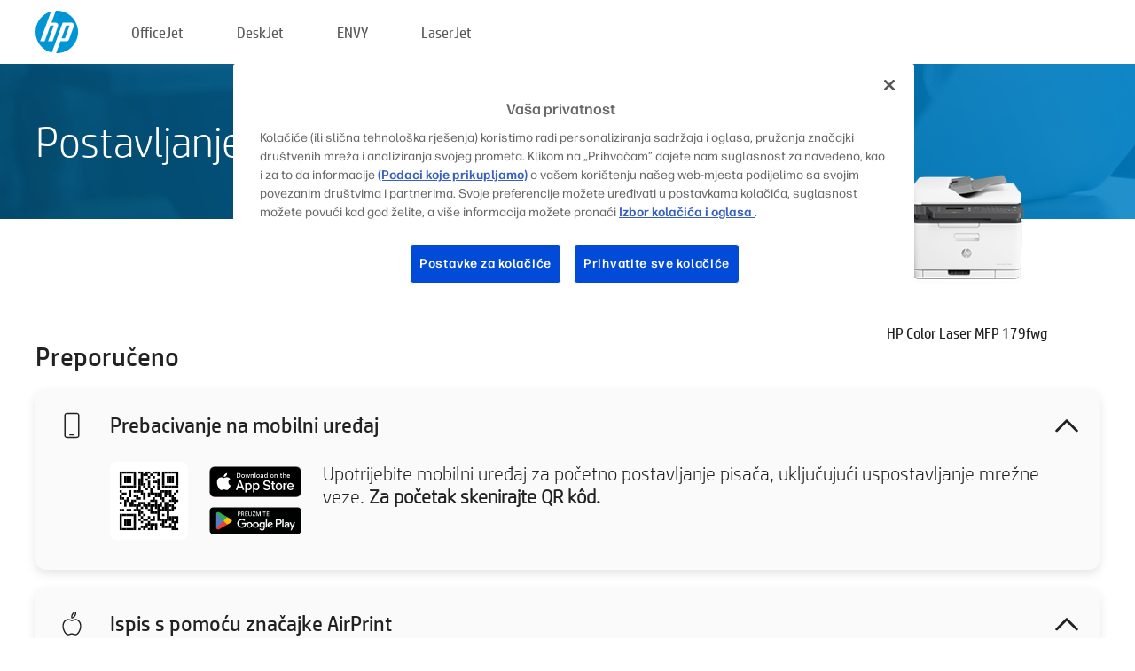

--- FILE ---
content_type: text/html;charset=UTF-8
request_url: https://123.hp.com/hr/hr/devices/LASER179FWG;jsessionid=44B957E45F8D3C0B6F4655DE8AF5B145;jsessionid=D2ECE980C9B202DBBAD8054C5EF700E2;jsessionid=6491C314203C67294FFF78251F851756;jsessionid=76D165B037D609B4E08FC01CD862700D;jsessionid=91BD87284CC40946347CC13F044DF829;jsessionid=24F58CFCC2366651F73B31DBF18466F5;jsessionid=9C5A52C76A345C674974ABD603D753C3;jsessionid=0539E2EB9A3000342F35AED11693F494;jsessionid=95A012A7BA95A86DEB6478B5E08AA6D6;jsessionid=370E14FA0F36862982485D0A2F8CBAFB;jsessionid=1B74669D828CC1B4E985F25257265095;jsessionid=C30570DB927FF527BD7A137AE32E3A41;jsessionid=FCB97350675A5DB1CDD3B550A50FAA06;jsessionid=277FF58B6511933B139B8882601F1435;jsessionid=6CE2FB7E2349E5C5D0187D592F150EC8
body_size: 8344
content:
<!doctype html>
<html
  country="HR" lang="hr" dir="ltr"
>
  <head>
    
    <meta content="IE=edge" http-equiv="X-UA-Compatible" />
    <meta content="hpi" name="company_code" />
    <meta content="IPG" name="bu" />
    <meta content="text/html; charset=UTF-8" http-equiv="Content-Type" />
    <!-- <meta content="Welcome to the simplest way to setup your printer from a computer or mobile device. Easily download software, connect to a network, and print across devices." name="description" /> -->
    <meta name="description" content="Dobro došli na službenu stranicu tvrtke HP® na kojoj ćete postaviti svoj pisač. Da biste mogli početi koristiti pisač, preuzmite softver. To će vam omogućiti povezivanje pisača s mrežom i ispis na više uređaja." />
    <meta content="hpexpnontridion" name="hp_design_version" />
    <meta
      content="hp drivers, hp driver, hp downloads, hp download drivers, hp printer drivers, hp printers drivers, hp scanner drivers, hp printer driver, hp print drivers, hp printer drivers download"
      name="keywords"
    />
    <meta content="support.drivers" name="lifecycle" />
    <meta content="Solutions" name="page_content" />
    <meta content="follow, index" name="robots" />
    <meta content="Segment Neutral" name="segment" />
    <meta name="target_country" content="hr" />
    <meta content=" R11849 " name="web_section_id" />
    <meta content="True" name="HandheldFriendly" />
    <meta content="width=device-width, initial-scale=1.0" name="viewport" />

    <!-- CSS  -->
    <link media="screen" rel="stylesheet" href="/resources/assets/css/page/123fontstyles.css" />
    <link media="screen" rel="stylesheet" href="/resources/assets/dist/application.min.css" />
    <link rel="stylesheet" href="/resources/assets/css/vendor/jquery.typeahead.min.css" type="text/css" />

    <!--  JavaScript -->
    <script src="/resources/assets/js/vendor/jquery/jquery-3.7.1.min.js"></script>

    <script defer="defer" src="/resources/assets/js/vendor/jquery/can.jquery.min.js" type="text/javascript"></script>

    <script async src="//www.hp.com/cma/ng/lib/exceptions/privacy-banner.js"></script>
    <script defer="defer" src="/resources/assets/js/page/tooltipster.main.min.js" type="text/javascript"></script>
    <script
      defer="defer"
      src="/resources/assets/js/page/tooltipster.bundle.min.js"
      type="text/javascript"
    ></script>
    <script defer="defer" src="https://www8.hp.com/caas/header-footer/hr/hr/default/latest.r?contentType=js&amp;hide_country_selector=true" type="text/javascript"></script>
    <script defer="defer" src="/resources/assets/js/vendor/base.min.js" type="text/javascript"></script>
    <script defer="defer" src="/resources/assets/dist/application.min.js" type="text/javascript"></script>

    <script type="text/javascript">
      //UDL Analytics - GTM tag
      (function (w, d, s, l, i) {
        w[l] = w[l] || [];
        w[l].push({
          "gtm.start": new Date().getTime(),
          event: "gtm.js",
        });
        var f = d.getElementsByTagName(s)[0],
          j = d.createElement(s),
          dl = l != "dataLayer" ? "&amp;l=" + l : "";
        j.async = true;
        j.src = "https://www.googletagmanager.com/gtm.js?id=" + i + dl;
        f.parentNode.insertBefore(j, f);
      })(window, document, "script", "dataLayer", "GTM-MZXB4R4");
    </script>
  
    <title>123.hp.com – HP Color Laser MFP 179fwg HP Smart</title>
    <link rel="stylesheet" href="/resources/assets/css/page/flex-design.css" type="text/css" />
    <link rel="stylesheet" href="/resources/assets/css/page/desktop-hp+-windows.css" type="text/css" />
    <link rel="stylesheet" href="/resources/assets/css/page/swls-delay.css" type="text/css" />
    <link rel="stylesheet" href="/resources/assets/css/page/desktop-unified.css" type="text/css" />
    <script defer="defer" src="/resources/assets/js/page/common.js" type="text/javascript"></script>
    <script defer="defer" src="/resources/assets/js/page/flex-design.js" type="text/javascript"></script>
    <script
      defer="defer"
      src="/resources/assets/js/page/desktop-offline-driver.js"
      type="text/javascript"
    ></script>
    <script defer="defer" src="/resources/assets/js/page/desktop-hp+-windows.js" type="text/javascript"></script>
    <script defer="defer" src="/resources/assets/js/page/desktop-unified.js" type="text/javascript"></script>
    <script src="https://cdn.optimizely.com/js/11773710518.js"></script>
    <script type="text/javascript">
      /*<![CDATA[*/
      var printerTroubleshootUrl = "https:\/\/support.hp.com\/printer-setup";
      var printerVideoUrl = "https:\/\/support.hp.com";
      var airPrintSupportUrl = "https:\/\/support.hp.com\/document\/ish_1946968-1947068-16";
      var macVersionSupportUrl = "https:\/\/support.apple.com\/109033";
      var appStoreUrl = "macappstore:\/\/apps.apple.com\/us\/app\/hp-smart\/id1474276998?mt=12";
      var osType = "os x";
      var printerSetupUrl = "https:\/\/support.hp.com\/hr-hr\/printer-setup";
      var deviceId = "LASER179FWG";
      var deviceName = "HP Color Laser MFP 179fwg";
      var goToHpUrl = "https:\/\/h20180.www2.hp.com\/apps\/Nav?h_product=known\u0026h_client=S-A-10020-1\u0026h_lang=hr\u0026h_cc=hr\u0026h_pagetype=s-002";
      var localePath = "\/hr\/hr";
      /*]]>*/
    </script>
    <script type="text/javascript">
      var pageName = "desktop-unified";
      if (deviceId !== "") {
        pageName = pageName + "_" + deviceId.toLowerCase();
      }

      dataLayer.push({
        event: "e_pageView",
        pageNameL5: pageName,
      });
    </script>
  </head>
  <body>
    <div
      class="header-123"
      id="header-123"
    >
      <div class="header-container">
        <div class="hp-logo">
          <a
            href="/hr/hr/"
            title="123.hp.com – postavljanje pisača na službenom web-mjestu tvrtke HP®"
          >
            <img alt="123.hp.com – postavljanje pisača na službenom web-mjestu tvrtke HP®" src="/resources/assets/img/hp-logo.svg" />
          </a>
        </div>
        <ul class="header-menu">
          <li>
            <a href="/hr/hr/printers/officejet"
              >OfficeJet</a
            >
          </li>
          <li>
            <a href="/hr/hr/printers/deskjet"
              >DeskJet</a
            >
          </li>
          <li>
            <a href="/hr/hr/printers/envy">ENVY</a>
          </li>
          <li>
            <a href="/hr/hr/printers/laserjet"
              >LaserJet</a
            >
          </li>
        </ul>
      </div>
    </div>
    <div>
      <input id="supportUrl" value="https://h20180.www2.hp.com/apps/Nav?h_product=27849123&amp;h_client=S-A-10020-1&amp;h_lang=hr&amp;h_cc=hr&amp;h_pagetype=s-002" type="hidden" />
      <input id="languageDirection" value="ltr" type="hidden" />
      <input id="lang" value="hr" type="hidden" />
      <input id="hpContact" value="" type="hidden" />
    </div>
    <div id="one23-overlay"></div>
    <main class="vertical">
      <div class="horizontal centered standard-bg">
        <div class="main-content horizontal grow space-between">
          <div class="page-header vertical centered">
            <div>Postavljanje novog HP-ovog pisača</div>
          </div>
          
        </div>
      </div>
      <div class="hpplus-bg-white horizontal centered">
        <div class="main-content vertical">
          <div class="vertical side-images">
            <div class="printer-container">
              
              <img
                alt="printer"
                class="printer-image"
                src="/resources/printer_images/LASER179FWG/290x245.png"
              />
              <div class="printer-title">HP Color Laser MFP 179fwg</div>
            </div>
          </div>
          <div class="vertical ie-wrap-fix">
            <div class="install-list">
              <div class="list-header">Preporučeno</div>
              
              
              <div class="list-item vertical" id="mobile-card">
                <div class="list-header arrow-header open">
                  <div class="list-header-left">
                    <div class="list-header-icon img-container icon-thin">
                      <img src="/resources/assets/img/mobile.svg" />
                    </div>
                    <div>Prebacivanje na mobilni uređaj</div>
                  </div>
                  <div class="list-header-right">
                    <img src="/resources/assets/img/chevron_down_black.svg" />
                  </div>
                </div>
                <div class="list-content horizontal open">
                  <div class="horizontal">
                    <div class="bordered-qr-code img-container">
                      <img src="/resources/assets/img/123_qr_code.svg" />
                    </div>
                    <div class="vertical appstore-images space-around" id="app-store-images">
                      <img alt="Mac" id="macBadge" src="/resources/assets/img/app_store/ios/hr.svg" />
                      <img alt="Android" id="androidBadge" src="/resources/assets/img/app_store/android/hr.png" />
                    </div>
                  </div>
                  <div class="vertical ie-wrap-fix">
                    <div class="text-main">Upotrijebite mobilni uređaj za početno postavljanje pisača, uključujući uspostavljanje mrežne veze. <b>Za početak skenirajte QR kôd.</b></div>
                  </div>
                </div>
              </div>
              
              <div class="list-item vertical" id="airprint-card">
                <div class="list-header arrow-header open">
                  <div class="list-header-left">
                    <div class="list-header-icon img-container icon-thin">
                      <img src="/resources/assets/img/apple.svg" />
                    </div>
                    <div>Ispis s pomoću značajke AirPrint</div>
                  </div>
                  <div class="list-header-right">
                    <img src="/resources/assets/img/chevron_down_black.svg" />
                  </div>
                </div>
                <div class="list-content vertical open">
                  <div class="text-main">Ako je vaš pisač postavljen i povezan na istu Wi-Fi mrežu kao i vaš Apple uređaj, možete ispisivati s pomoću značajke AirPrint. </div>
                  <div class="text-main">
                    <a id="airprint-url">Kako upotrebljavati AirPrint</a>
                  </div>
                </div>
              </div>
            </div>
            <div class="support-list">
              <div class="support-item troubleshoot">
                <div class="support-header horizontal support-header-printer">
                  <div class="support-header-icon">
                    <img src="/resources/assets/img/support_icon_printer.svg" />
                  </div>
                  <div class="support-note">Trebate li pomoć pri otkrivanju problema tijekom postavljanja pisača?<br> <a id="printer-troubleshoot-url">Otkloni probleme s postavljanjem</a></div>
                </div>
              </div>
              <div class="support-item video">
                <div class="support-header horizontal support-header-printer">
                  <div class="support-header-icon">
                    <img src="/resources/assets/img/support_icon_video.svg" />
                  </div>
                  <div class="support-note">Pronađite dodatne informacije i videozapise o postavljanju<br> <a id="printer-setup-url">Posjetite HP-ovu podršku</a></div>
                </div>
              </div>
            </div>
          </div>
          <div id="country-selector-container">
      <div
        id="country-selector"
      >
        <i
          id="tooltip-image"
          class="sprite-sheet-flags sprite-flag sprite-flag-hr"
        ></i>
        <a class="tooltip country-tooltip" id="tooltip-text">Hrvatska</a>
        <div class="down-tooltip" id="country-selector-tooltip" style="left: 0px; bottom: 35px; display: none">
          <div id="supported-countries">
      <div>
        <div>
          <div class="country-selector-header">Odaberite svoju lokaciju/jezik</div>
          <table class="country-selector-table">
            <!-- Row 1 -->
            <tr>
              <td id="country-item">
      <div>
        <i
          class="sprite-sheet-flags sprite-flag sprite-flag-au"
        ></i>
        <a
          href="/au/en/devices/LASER179FWG;jsessionid=44B957E45F8D3C0B6F4655DE8AF5B145;jsessionid=D2ECE980C9B202DBBAD8054C5EF700E2;jsessionid=6491C314203C67294FFF78251F851756;jsessionid=76D165B037D609B4E08FC01CD862700D;jsessionid=91BD87284CC40946347CC13F044DF829;jsessionid=24F58CFCC2366651F73B31DBF18466F5;jsessionid=9C5A52C76A345C674974ABD603D753C3;jsessionid=0539E2EB9A3000342F35AED11693F494;jsessionid=95A012A7BA95A86DEB6478B5E08AA6D6;jsessionid=370E14FA0F36862982485D0A2F8CBAFB;jsessionid=1B74669D828CC1B4E985F25257265095;jsessionid=C30570DB927FF527BD7A137AE32E3A41;jsessionid=FCB97350675A5DB1CDD3B550A50FAA06;jsessionid=277FF58B6511933B139B8882601F1435;jsessionid=6CE2FB7E2349E5C5D0187D592F150EC8"
          id="au_en"
        >Australia</a>
      </div>
    </td>
              <td id="country-item">
      <div>
        <i
          class="sprite-sheet-flags sprite-flag sprite-flag-in"
        ></i>
        <a
          href="/in/en/devices/LASER179FWG;jsessionid=44B957E45F8D3C0B6F4655DE8AF5B145;jsessionid=D2ECE980C9B202DBBAD8054C5EF700E2;jsessionid=6491C314203C67294FFF78251F851756;jsessionid=76D165B037D609B4E08FC01CD862700D;jsessionid=91BD87284CC40946347CC13F044DF829;jsessionid=24F58CFCC2366651F73B31DBF18466F5;jsessionid=9C5A52C76A345C674974ABD603D753C3;jsessionid=0539E2EB9A3000342F35AED11693F494;jsessionid=95A012A7BA95A86DEB6478B5E08AA6D6;jsessionid=370E14FA0F36862982485D0A2F8CBAFB;jsessionid=1B74669D828CC1B4E985F25257265095;jsessionid=C30570DB927FF527BD7A137AE32E3A41;jsessionid=FCB97350675A5DB1CDD3B550A50FAA06;jsessionid=277FF58B6511933B139B8882601F1435;jsessionid=6CE2FB7E2349E5C5D0187D592F150EC8"
          id="in_en"
        >India</a>
      </div>
    </td>
              <td id="country-item">
      <div>
        <i
          class="sprite-sheet-flags sprite-flag sprite-flag-pl"
        ></i>
        <a
          href="/pl/pl/devices/LASER179FWG;jsessionid=44B957E45F8D3C0B6F4655DE8AF5B145;jsessionid=D2ECE980C9B202DBBAD8054C5EF700E2;jsessionid=6491C314203C67294FFF78251F851756;jsessionid=76D165B037D609B4E08FC01CD862700D;jsessionid=91BD87284CC40946347CC13F044DF829;jsessionid=24F58CFCC2366651F73B31DBF18466F5;jsessionid=9C5A52C76A345C674974ABD603D753C3;jsessionid=0539E2EB9A3000342F35AED11693F494;jsessionid=95A012A7BA95A86DEB6478B5E08AA6D6;jsessionid=370E14FA0F36862982485D0A2F8CBAFB;jsessionid=1B74669D828CC1B4E985F25257265095;jsessionid=C30570DB927FF527BD7A137AE32E3A41;jsessionid=FCB97350675A5DB1CDD3B550A50FAA06;jsessionid=277FF58B6511933B139B8882601F1435;jsessionid=6CE2FB7E2349E5C5D0187D592F150EC8"
          id="pl_pl"
        >Polska</a>
      </div>
    </td>
              <td id="country-item">
      <div>
        <i
          class="sprite-sheet-flags sprite-flag sprite-flag-us"
        ></i>
        <a
          href="/us/en/devices/LASER179FWG;jsessionid=44B957E45F8D3C0B6F4655DE8AF5B145;jsessionid=D2ECE980C9B202DBBAD8054C5EF700E2;jsessionid=6491C314203C67294FFF78251F851756;jsessionid=76D165B037D609B4E08FC01CD862700D;jsessionid=91BD87284CC40946347CC13F044DF829;jsessionid=24F58CFCC2366651F73B31DBF18466F5;jsessionid=9C5A52C76A345C674974ABD603D753C3;jsessionid=0539E2EB9A3000342F35AED11693F494;jsessionid=95A012A7BA95A86DEB6478B5E08AA6D6;jsessionid=370E14FA0F36862982485D0A2F8CBAFB;jsessionid=1B74669D828CC1B4E985F25257265095;jsessionid=C30570DB927FF527BD7A137AE32E3A41;jsessionid=FCB97350675A5DB1CDD3B550A50FAA06;jsessionid=277FF58B6511933B139B8882601F1435;jsessionid=6CE2FB7E2349E5C5D0187D592F150EC8"
          id="us_en"
        >United States</a>
      </div>
    </td>
            </tr>

            <!-- Row 2 -->
            <tr>
              <td id="country-item">
      <div>
        <i
          class="sprite-sheet-flags sprite-flag sprite-flag-at"
        ></i>
        <a
          href="/at/de/devices/LASER179FWG;jsessionid=44B957E45F8D3C0B6F4655DE8AF5B145;jsessionid=D2ECE980C9B202DBBAD8054C5EF700E2;jsessionid=6491C314203C67294FFF78251F851756;jsessionid=76D165B037D609B4E08FC01CD862700D;jsessionid=91BD87284CC40946347CC13F044DF829;jsessionid=24F58CFCC2366651F73B31DBF18466F5;jsessionid=9C5A52C76A345C674974ABD603D753C3;jsessionid=0539E2EB9A3000342F35AED11693F494;jsessionid=95A012A7BA95A86DEB6478B5E08AA6D6;jsessionid=370E14FA0F36862982485D0A2F8CBAFB;jsessionid=1B74669D828CC1B4E985F25257265095;jsessionid=C30570DB927FF527BD7A137AE32E3A41;jsessionid=FCB97350675A5DB1CDD3B550A50FAA06;jsessionid=277FF58B6511933B139B8882601F1435;jsessionid=6CE2FB7E2349E5C5D0187D592F150EC8"
          id="at_de"
        >Austria</a>
      </div>
    </td>
              <td id="country-item">
      <div>
        <i
          class="sprite-sheet-flags sprite-flag sprite-flag-ie"
        ></i>
        <a
          href="/ie/en/devices/LASER179FWG;jsessionid=44B957E45F8D3C0B6F4655DE8AF5B145;jsessionid=D2ECE980C9B202DBBAD8054C5EF700E2;jsessionid=6491C314203C67294FFF78251F851756;jsessionid=76D165B037D609B4E08FC01CD862700D;jsessionid=91BD87284CC40946347CC13F044DF829;jsessionid=24F58CFCC2366651F73B31DBF18466F5;jsessionid=9C5A52C76A345C674974ABD603D753C3;jsessionid=0539E2EB9A3000342F35AED11693F494;jsessionid=95A012A7BA95A86DEB6478B5E08AA6D6;jsessionid=370E14FA0F36862982485D0A2F8CBAFB;jsessionid=1B74669D828CC1B4E985F25257265095;jsessionid=C30570DB927FF527BD7A137AE32E3A41;jsessionid=FCB97350675A5DB1CDD3B550A50FAA06;jsessionid=277FF58B6511933B139B8882601F1435;jsessionid=6CE2FB7E2349E5C5D0187D592F150EC8"
          id="ie_en"
        >Ireland</a>
      </div>
    </td>
              <td id="country-item">
      <div>
        <i
          class="sprite-sheet-flags sprite-flag sprite-flag-pt"
        ></i>
        <a
          href="/pt/pt/devices/LASER179FWG;jsessionid=44B957E45F8D3C0B6F4655DE8AF5B145;jsessionid=D2ECE980C9B202DBBAD8054C5EF700E2;jsessionid=6491C314203C67294FFF78251F851756;jsessionid=76D165B037D609B4E08FC01CD862700D;jsessionid=91BD87284CC40946347CC13F044DF829;jsessionid=24F58CFCC2366651F73B31DBF18466F5;jsessionid=9C5A52C76A345C674974ABD603D753C3;jsessionid=0539E2EB9A3000342F35AED11693F494;jsessionid=95A012A7BA95A86DEB6478B5E08AA6D6;jsessionid=370E14FA0F36862982485D0A2F8CBAFB;jsessionid=1B74669D828CC1B4E985F25257265095;jsessionid=C30570DB927FF527BD7A137AE32E3A41;jsessionid=FCB97350675A5DB1CDD3B550A50FAA06;jsessionid=277FF58B6511933B139B8882601F1435;jsessionid=6CE2FB7E2349E5C5D0187D592F150EC8"
          id="pt_pt"
        >Portugal</a>
      </div>
    </td>
              <td id="country-item">
      <div>
        <i
          class="sprite-sheet-flags sprite-flag sprite-flag-bg"
        ></i>
        <a
          href="/bg/bg/devices/LASER179FWG;jsessionid=44B957E45F8D3C0B6F4655DE8AF5B145;jsessionid=D2ECE980C9B202DBBAD8054C5EF700E2;jsessionid=6491C314203C67294FFF78251F851756;jsessionid=76D165B037D609B4E08FC01CD862700D;jsessionid=91BD87284CC40946347CC13F044DF829;jsessionid=24F58CFCC2366651F73B31DBF18466F5;jsessionid=9C5A52C76A345C674974ABD603D753C3;jsessionid=0539E2EB9A3000342F35AED11693F494;jsessionid=95A012A7BA95A86DEB6478B5E08AA6D6;jsessionid=370E14FA0F36862982485D0A2F8CBAFB;jsessionid=1B74669D828CC1B4E985F25257265095;jsessionid=C30570DB927FF527BD7A137AE32E3A41;jsessionid=FCB97350675A5DB1CDD3B550A50FAA06;jsessionid=277FF58B6511933B139B8882601F1435;jsessionid=6CE2FB7E2349E5C5D0187D592F150EC8"
          id="bg_bg"
        >България</a>
      </div>
    </td>
            </tr>

            <!-- Row 3 -->
            <tr>
              <td id="country-item">
      <div>
        <i
          class="sprite-sheet-flags sprite-flag sprite-flag-be"
        ></i>
        <a
          href="/be/nl/devices/LASER179FWG;jsessionid=44B957E45F8D3C0B6F4655DE8AF5B145;jsessionid=D2ECE980C9B202DBBAD8054C5EF700E2;jsessionid=6491C314203C67294FFF78251F851756;jsessionid=76D165B037D609B4E08FC01CD862700D;jsessionid=91BD87284CC40946347CC13F044DF829;jsessionid=24F58CFCC2366651F73B31DBF18466F5;jsessionid=9C5A52C76A345C674974ABD603D753C3;jsessionid=0539E2EB9A3000342F35AED11693F494;jsessionid=95A012A7BA95A86DEB6478B5E08AA6D6;jsessionid=370E14FA0F36862982485D0A2F8CBAFB;jsessionid=1B74669D828CC1B4E985F25257265095;jsessionid=C30570DB927FF527BD7A137AE32E3A41;jsessionid=FCB97350675A5DB1CDD3B550A50FAA06;jsessionid=277FF58B6511933B139B8882601F1435;jsessionid=6CE2FB7E2349E5C5D0187D592F150EC8"
          id="be_nl"
        >België</a>
      </div>
    </td>
              <td id="country-item">
      <div>
        <i
          class="sprite-sheet-flags sprite-flag sprite-flag-it"
        ></i>
        <a
          href="/it/it/devices/LASER179FWG;jsessionid=44B957E45F8D3C0B6F4655DE8AF5B145;jsessionid=D2ECE980C9B202DBBAD8054C5EF700E2;jsessionid=6491C314203C67294FFF78251F851756;jsessionid=76D165B037D609B4E08FC01CD862700D;jsessionid=91BD87284CC40946347CC13F044DF829;jsessionid=24F58CFCC2366651F73B31DBF18466F5;jsessionid=9C5A52C76A345C674974ABD603D753C3;jsessionid=0539E2EB9A3000342F35AED11693F494;jsessionid=95A012A7BA95A86DEB6478B5E08AA6D6;jsessionid=370E14FA0F36862982485D0A2F8CBAFB;jsessionid=1B74669D828CC1B4E985F25257265095;jsessionid=C30570DB927FF527BD7A137AE32E3A41;jsessionid=FCB97350675A5DB1CDD3B550A50FAA06;jsessionid=277FF58B6511933B139B8882601F1435;jsessionid=6CE2FB7E2349E5C5D0187D592F150EC8"
          id="it_it"
        >Italia</a>
      </div>
    </td>
              <td id="country-item">
      <div>
        <i
          class="sprite-sheet-flags sprite-flag sprite-flag-pr"
        ></i>
        <a
          href="/pr/en/devices/LASER179FWG;jsessionid=44B957E45F8D3C0B6F4655DE8AF5B145;jsessionid=D2ECE980C9B202DBBAD8054C5EF700E2;jsessionid=6491C314203C67294FFF78251F851756;jsessionid=76D165B037D609B4E08FC01CD862700D;jsessionid=91BD87284CC40946347CC13F044DF829;jsessionid=24F58CFCC2366651F73B31DBF18466F5;jsessionid=9C5A52C76A345C674974ABD603D753C3;jsessionid=0539E2EB9A3000342F35AED11693F494;jsessionid=95A012A7BA95A86DEB6478B5E08AA6D6;jsessionid=370E14FA0F36862982485D0A2F8CBAFB;jsessionid=1B74669D828CC1B4E985F25257265095;jsessionid=C30570DB927FF527BD7A137AE32E3A41;jsessionid=FCB97350675A5DB1CDD3B550A50FAA06;jsessionid=277FF58B6511933B139B8882601F1435;jsessionid=6CE2FB7E2349E5C5D0187D592F150EC8"
          id="pr_en"
        >Puerto Rico</a>
      </div>
    </td>
              <td id="country-item">
      <div>
        <i
          class="sprite-sheet-flags sprite-flag sprite-flag-gr"
        ></i>
        <a
          href="/gr/el/devices/LASER179FWG;jsessionid=44B957E45F8D3C0B6F4655DE8AF5B145;jsessionid=D2ECE980C9B202DBBAD8054C5EF700E2;jsessionid=6491C314203C67294FFF78251F851756;jsessionid=76D165B037D609B4E08FC01CD862700D;jsessionid=91BD87284CC40946347CC13F044DF829;jsessionid=24F58CFCC2366651F73B31DBF18466F5;jsessionid=9C5A52C76A345C674974ABD603D753C3;jsessionid=0539E2EB9A3000342F35AED11693F494;jsessionid=95A012A7BA95A86DEB6478B5E08AA6D6;jsessionid=370E14FA0F36862982485D0A2F8CBAFB;jsessionid=1B74669D828CC1B4E985F25257265095;jsessionid=C30570DB927FF527BD7A137AE32E3A41;jsessionid=FCB97350675A5DB1CDD3B550A50FAA06;jsessionid=277FF58B6511933B139B8882601F1435;jsessionid=6CE2FB7E2349E5C5D0187D592F150EC8"
          id="gr_el"
        >Ελλάδα</a>
      </div>
    </td>
            </tr>

            <!-- Row 4 -->
            <tr>
              <td id="country-item">
      <div>
        <i
          class="sprite-sheet-flags sprite-flag sprite-flag-be"
        ></i>
        <a
          href="/be/fr/devices/LASER179FWG;jsessionid=44B957E45F8D3C0B6F4655DE8AF5B145;jsessionid=D2ECE980C9B202DBBAD8054C5EF700E2;jsessionid=6491C314203C67294FFF78251F851756;jsessionid=76D165B037D609B4E08FC01CD862700D;jsessionid=91BD87284CC40946347CC13F044DF829;jsessionid=24F58CFCC2366651F73B31DBF18466F5;jsessionid=9C5A52C76A345C674974ABD603D753C3;jsessionid=0539E2EB9A3000342F35AED11693F494;jsessionid=95A012A7BA95A86DEB6478B5E08AA6D6;jsessionid=370E14FA0F36862982485D0A2F8CBAFB;jsessionid=1B74669D828CC1B4E985F25257265095;jsessionid=C30570DB927FF527BD7A137AE32E3A41;jsessionid=FCB97350675A5DB1CDD3B550A50FAA06;jsessionid=277FF58B6511933B139B8882601F1435;jsessionid=6CE2FB7E2349E5C5D0187D592F150EC8"
          id="be_fr"
        >Belgique</a>
      </div>
    </td>
              <td id="country-item">
      <div>
        <i
          class="sprite-sheet-flags sprite-flag sprite-flag-lv"
        ></i>
        <a
          href="/lv/lv/devices/LASER179FWG;jsessionid=44B957E45F8D3C0B6F4655DE8AF5B145;jsessionid=D2ECE980C9B202DBBAD8054C5EF700E2;jsessionid=6491C314203C67294FFF78251F851756;jsessionid=76D165B037D609B4E08FC01CD862700D;jsessionid=91BD87284CC40946347CC13F044DF829;jsessionid=24F58CFCC2366651F73B31DBF18466F5;jsessionid=9C5A52C76A345C674974ABD603D753C3;jsessionid=0539E2EB9A3000342F35AED11693F494;jsessionid=95A012A7BA95A86DEB6478B5E08AA6D6;jsessionid=370E14FA0F36862982485D0A2F8CBAFB;jsessionid=1B74669D828CC1B4E985F25257265095;jsessionid=C30570DB927FF527BD7A137AE32E3A41;jsessionid=FCB97350675A5DB1CDD3B550A50FAA06;jsessionid=277FF58B6511933B139B8882601F1435;jsessionid=6CE2FB7E2349E5C5D0187D592F150EC8"
          id="lv_lv"
        >Latvija</a>
      </div>
    </td>
              <td id="country-item">
      <div>
        <i
          class="sprite-sheet-flags sprite-flag sprite-flag-ro"
        ></i>
        <a
          href="/ro/ro/devices/LASER179FWG;jsessionid=44B957E45F8D3C0B6F4655DE8AF5B145;jsessionid=D2ECE980C9B202DBBAD8054C5EF700E2;jsessionid=6491C314203C67294FFF78251F851756;jsessionid=76D165B037D609B4E08FC01CD862700D;jsessionid=91BD87284CC40946347CC13F044DF829;jsessionid=24F58CFCC2366651F73B31DBF18466F5;jsessionid=9C5A52C76A345C674974ABD603D753C3;jsessionid=0539E2EB9A3000342F35AED11693F494;jsessionid=95A012A7BA95A86DEB6478B5E08AA6D6;jsessionid=370E14FA0F36862982485D0A2F8CBAFB;jsessionid=1B74669D828CC1B4E985F25257265095;jsessionid=C30570DB927FF527BD7A137AE32E3A41;jsessionid=FCB97350675A5DB1CDD3B550A50FAA06;jsessionid=277FF58B6511933B139B8882601F1435;jsessionid=6CE2FB7E2349E5C5D0187D592F150EC8"
          id="ro_ro"
        >România</a>
      </div>
    </td>
              <td id="country-item">
      <div>
        <i
          class="sprite-sheet-flags sprite-flag sprite-flag-cy"
        ></i>
        <a
          href="/cy/el/devices/LASER179FWG;jsessionid=44B957E45F8D3C0B6F4655DE8AF5B145;jsessionid=D2ECE980C9B202DBBAD8054C5EF700E2;jsessionid=6491C314203C67294FFF78251F851756;jsessionid=76D165B037D609B4E08FC01CD862700D;jsessionid=91BD87284CC40946347CC13F044DF829;jsessionid=24F58CFCC2366651F73B31DBF18466F5;jsessionid=9C5A52C76A345C674974ABD603D753C3;jsessionid=0539E2EB9A3000342F35AED11693F494;jsessionid=95A012A7BA95A86DEB6478B5E08AA6D6;jsessionid=370E14FA0F36862982485D0A2F8CBAFB;jsessionid=1B74669D828CC1B4E985F25257265095;jsessionid=C30570DB927FF527BD7A137AE32E3A41;jsessionid=FCB97350675A5DB1CDD3B550A50FAA06;jsessionid=277FF58B6511933B139B8882601F1435;jsessionid=6CE2FB7E2349E5C5D0187D592F150EC8"
          id="cy_el"
        >Κύπρος</a>
      </div>
    </td>
            </tr>

            <!-- Row 5 -->
            <tr>
              <td id="country-item">
      <div>
        <i
          class="sprite-sheet-flags sprite-flag sprite-flag-br"
        ></i>
        <a
          href="/br/pt/devices/LASER179FWG;jsessionid=44B957E45F8D3C0B6F4655DE8AF5B145;jsessionid=D2ECE980C9B202DBBAD8054C5EF700E2;jsessionid=6491C314203C67294FFF78251F851756;jsessionid=76D165B037D609B4E08FC01CD862700D;jsessionid=91BD87284CC40946347CC13F044DF829;jsessionid=24F58CFCC2366651F73B31DBF18466F5;jsessionid=9C5A52C76A345C674974ABD603D753C3;jsessionid=0539E2EB9A3000342F35AED11693F494;jsessionid=95A012A7BA95A86DEB6478B5E08AA6D6;jsessionid=370E14FA0F36862982485D0A2F8CBAFB;jsessionid=1B74669D828CC1B4E985F25257265095;jsessionid=C30570DB927FF527BD7A137AE32E3A41;jsessionid=FCB97350675A5DB1CDD3B550A50FAA06;jsessionid=277FF58B6511933B139B8882601F1435;jsessionid=6CE2FB7E2349E5C5D0187D592F150EC8"
          id="br_pt"
        >Brasil</a>
      </div>
    </td>
              <td id="country-item">
      <div>
        <i
          class="sprite-sheet-flags sprite-flag sprite-flag-lt"
        ></i>
        <a
          href="/lt/lt/devices/LASER179FWG;jsessionid=44B957E45F8D3C0B6F4655DE8AF5B145;jsessionid=D2ECE980C9B202DBBAD8054C5EF700E2;jsessionid=6491C314203C67294FFF78251F851756;jsessionid=76D165B037D609B4E08FC01CD862700D;jsessionid=91BD87284CC40946347CC13F044DF829;jsessionid=24F58CFCC2366651F73B31DBF18466F5;jsessionid=9C5A52C76A345C674974ABD603D753C3;jsessionid=0539E2EB9A3000342F35AED11693F494;jsessionid=95A012A7BA95A86DEB6478B5E08AA6D6;jsessionid=370E14FA0F36862982485D0A2F8CBAFB;jsessionid=1B74669D828CC1B4E985F25257265095;jsessionid=C30570DB927FF527BD7A137AE32E3A41;jsessionid=FCB97350675A5DB1CDD3B550A50FAA06;jsessionid=277FF58B6511933B139B8882601F1435;jsessionid=6CE2FB7E2349E5C5D0187D592F150EC8"
          id="lt_lt"
        >Lietuva</a>
      </div>
    </td>
              <td id="country-item">
      <div>
        <i
          class="sprite-sheet-flags sprite-flag sprite-flag-ch"
        ></i>
        <a
          href="/ch/de/devices/LASER179FWG;jsessionid=44B957E45F8D3C0B6F4655DE8AF5B145;jsessionid=D2ECE980C9B202DBBAD8054C5EF700E2;jsessionid=6491C314203C67294FFF78251F851756;jsessionid=76D165B037D609B4E08FC01CD862700D;jsessionid=91BD87284CC40946347CC13F044DF829;jsessionid=24F58CFCC2366651F73B31DBF18466F5;jsessionid=9C5A52C76A345C674974ABD603D753C3;jsessionid=0539E2EB9A3000342F35AED11693F494;jsessionid=95A012A7BA95A86DEB6478B5E08AA6D6;jsessionid=370E14FA0F36862982485D0A2F8CBAFB;jsessionid=1B74669D828CC1B4E985F25257265095;jsessionid=C30570DB927FF527BD7A137AE32E3A41;jsessionid=FCB97350675A5DB1CDD3B550A50FAA06;jsessionid=277FF58B6511933B139B8882601F1435;jsessionid=6CE2FB7E2349E5C5D0187D592F150EC8"
          id="ch_de"
        >Schweiz</a>
      </div>
    </td>
              <td id="country-item">
      <div>
        <i
          class="sprite-sheet-flags sprite-flag sprite-flag-ru"
        ></i>
        <a
          href="/ru/ru/devices/LASER179FWG;jsessionid=44B957E45F8D3C0B6F4655DE8AF5B145;jsessionid=D2ECE980C9B202DBBAD8054C5EF700E2;jsessionid=6491C314203C67294FFF78251F851756;jsessionid=76D165B037D609B4E08FC01CD862700D;jsessionid=91BD87284CC40946347CC13F044DF829;jsessionid=24F58CFCC2366651F73B31DBF18466F5;jsessionid=9C5A52C76A345C674974ABD603D753C3;jsessionid=0539E2EB9A3000342F35AED11693F494;jsessionid=95A012A7BA95A86DEB6478B5E08AA6D6;jsessionid=370E14FA0F36862982485D0A2F8CBAFB;jsessionid=1B74669D828CC1B4E985F25257265095;jsessionid=C30570DB927FF527BD7A137AE32E3A41;jsessionid=FCB97350675A5DB1CDD3B550A50FAA06;jsessionid=277FF58B6511933B139B8882601F1435;jsessionid=6CE2FB7E2349E5C5D0187D592F150EC8"
          id="ru_ru"
        >Россия</a>
      </div>
    </td>
            </tr>

            <!-- Row 6 -->
            <tr>
              <td id="country-item">
      <div>
        <i
          class="sprite-sheet-flags sprite-flag sprite-flag-ca"
        ></i>
        <a
          href="/ca/en/devices/LASER179FWG;jsessionid=44B957E45F8D3C0B6F4655DE8AF5B145;jsessionid=D2ECE980C9B202DBBAD8054C5EF700E2;jsessionid=6491C314203C67294FFF78251F851756;jsessionid=76D165B037D609B4E08FC01CD862700D;jsessionid=91BD87284CC40946347CC13F044DF829;jsessionid=24F58CFCC2366651F73B31DBF18466F5;jsessionid=9C5A52C76A345C674974ABD603D753C3;jsessionid=0539E2EB9A3000342F35AED11693F494;jsessionid=95A012A7BA95A86DEB6478B5E08AA6D6;jsessionid=370E14FA0F36862982485D0A2F8CBAFB;jsessionid=1B74669D828CC1B4E985F25257265095;jsessionid=C30570DB927FF527BD7A137AE32E3A41;jsessionid=FCB97350675A5DB1CDD3B550A50FAA06;jsessionid=277FF58B6511933B139B8882601F1435;jsessionid=6CE2FB7E2349E5C5D0187D592F150EC8"
          id="ca_en"
        >Canada</a>
      </div>
    </td>
              <td id="country-item">
      <div>
        <i
          class="sprite-sheet-flags sprite-flag sprite-flag-lu"
        ></i>
        <a
          href="/lu/fr/devices/LASER179FWG;jsessionid=44B957E45F8D3C0B6F4655DE8AF5B145;jsessionid=D2ECE980C9B202DBBAD8054C5EF700E2;jsessionid=6491C314203C67294FFF78251F851756;jsessionid=76D165B037D609B4E08FC01CD862700D;jsessionid=91BD87284CC40946347CC13F044DF829;jsessionid=24F58CFCC2366651F73B31DBF18466F5;jsessionid=9C5A52C76A345C674974ABD603D753C3;jsessionid=0539E2EB9A3000342F35AED11693F494;jsessionid=95A012A7BA95A86DEB6478B5E08AA6D6;jsessionid=370E14FA0F36862982485D0A2F8CBAFB;jsessionid=1B74669D828CC1B4E985F25257265095;jsessionid=C30570DB927FF527BD7A137AE32E3A41;jsessionid=FCB97350675A5DB1CDD3B550A50FAA06;jsessionid=277FF58B6511933B139B8882601F1435;jsessionid=6CE2FB7E2349E5C5D0187D592F150EC8"
          id="lu_fr"
        >Luxembourg</a>
      </div>
    </td>
              <td id="country-item">
      <div>
        <i
          class="sprite-sheet-flags sprite-flag sprite-flag-si"
        ></i>
        <a
          href="/si/sl/devices/LASER179FWG;jsessionid=44B957E45F8D3C0B6F4655DE8AF5B145;jsessionid=D2ECE980C9B202DBBAD8054C5EF700E2;jsessionid=6491C314203C67294FFF78251F851756;jsessionid=76D165B037D609B4E08FC01CD862700D;jsessionid=91BD87284CC40946347CC13F044DF829;jsessionid=24F58CFCC2366651F73B31DBF18466F5;jsessionid=9C5A52C76A345C674974ABD603D753C3;jsessionid=0539E2EB9A3000342F35AED11693F494;jsessionid=95A012A7BA95A86DEB6478B5E08AA6D6;jsessionid=370E14FA0F36862982485D0A2F8CBAFB;jsessionid=1B74669D828CC1B4E985F25257265095;jsessionid=C30570DB927FF527BD7A137AE32E3A41;jsessionid=FCB97350675A5DB1CDD3B550A50FAA06;jsessionid=277FF58B6511933B139B8882601F1435;jsessionid=6CE2FB7E2349E5C5D0187D592F150EC8"
          id="si_sl"
        >Slovenija</a>
      </div>
    </td>
              <td id="country-item">
      <div>
        <i
          class="sprite-sheet-flags sprite-flag sprite-flag-il"
        ></i>
        <a
          href="/il/he/devices/LASER179FWG;jsessionid=44B957E45F8D3C0B6F4655DE8AF5B145;jsessionid=D2ECE980C9B202DBBAD8054C5EF700E2;jsessionid=6491C314203C67294FFF78251F851756;jsessionid=76D165B037D609B4E08FC01CD862700D;jsessionid=91BD87284CC40946347CC13F044DF829;jsessionid=24F58CFCC2366651F73B31DBF18466F5;jsessionid=9C5A52C76A345C674974ABD603D753C3;jsessionid=0539E2EB9A3000342F35AED11693F494;jsessionid=95A012A7BA95A86DEB6478B5E08AA6D6;jsessionid=370E14FA0F36862982485D0A2F8CBAFB;jsessionid=1B74669D828CC1B4E985F25257265095;jsessionid=C30570DB927FF527BD7A137AE32E3A41;jsessionid=FCB97350675A5DB1CDD3B550A50FAA06;jsessionid=277FF58B6511933B139B8882601F1435;jsessionid=6CE2FB7E2349E5C5D0187D592F150EC8"
          id="il_he"
        >עברית</a>
      </div>
    </td>
            </tr>

            <!-- Row 7 -->
            <tr>
              <td id="country-item">
      <div>
        <i
          class="sprite-sheet-flags sprite-flag sprite-flag-ca"
        ></i>
        <a
          href="/ca/fr/devices/LASER179FWG;jsessionid=44B957E45F8D3C0B6F4655DE8AF5B145;jsessionid=D2ECE980C9B202DBBAD8054C5EF700E2;jsessionid=6491C314203C67294FFF78251F851756;jsessionid=76D165B037D609B4E08FC01CD862700D;jsessionid=91BD87284CC40946347CC13F044DF829;jsessionid=24F58CFCC2366651F73B31DBF18466F5;jsessionid=9C5A52C76A345C674974ABD603D753C3;jsessionid=0539E2EB9A3000342F35AED11693F494;jsessionid=95A012A7BA95A86DEB6478B5E08AA6D6;jsessionid=370E14FA0F36862982485D0A2F8CBAFB;jsessionid=1B74669D828CC1B4E985F25257265095;jsessionid=C30570DB927FF527BD7A137AE32E3A41;jsessionid=FCB97350675A5DB1CDD3B550A50FAA06;jsessionid=277FF58B6511933B139B8882601F1435;jsessionid=6CE2FB7E2349E5C5D0187D592F150EC8"
          id="ca_fr"
        >Canada - Français</a>
      </div>
    </td>
              <td id="country-item">
      <div>
        <i
          class="sprite-sheet-flags sprite-flag sprite-flag-hu"
        ></i>
        <a
          href="/hu/hu/devices/LASER179FWG;jsessionid=44B957E45F8D3C0B6F4655DE8AF5B145;jsessionid=D2ECE980C9B202DBBAD8054C5EF700E2;jsessionid=6491C314203C67294FFF78251F851756;jsessionid=76D165B037D609B4E08FC01CD862700D;jsessionid=91BD87284CC40946347CC13F044DF829;jsessionid=24F58CFCC2366651F73B31DBF18466F5;jsessionid=9C5A52C76A345C674974ABD603D753C3;jsessionid=0539E2EB9A3000342F35AED11693F494;jsessionid=95A012A7BA95A86DEB6478B5E08AA6D6;jsessionid=370E14FA0F36862982485D0A2F8CBAFB;jsessionid=1B74669D828CC1B4E985F25257265095;jsessionid=C30570DB927FF527BD7A137AE32E3A41;jsessionid=FCB97350675A5DB1CDD3B550A50FAA06;jsessionid=277FF58B6511933B139B8882601F1435;jsessionid=6CE2FB7E2349E5C5D0187D592F150EC8"
          id="hu_hu"
        >Magyarország</a>
      </div>
    </td>
              <td id="country-item">
      <div>
        <i
          class="sprite-sheet-flags sprite-flag sprite-flag-sk"
        ></i>
        <a
          href="/sk/sk/devices/LASER179FWG;jsessionid=44B957E45F8D3C0B6F4655DE8AF5B145;jsessionid=D2ECE980C9B202DBBAD8054C5EF700E2;jsessionid=6491C314203C67294FFF78251F851756;jsessionid=76D165B037D609B4E08FC01CD862700D;jsessionid=91BD87284CC40946347CC13F044DF829;jsessionid=24F58CFCC2366651F73B31DBF18466F5;jsessionid=9C5A52C76A345C674974ABD603D753C3;jsessionid=0539E2EB9A3000342F35AED11693F494;jsessionid=95A012A7BA95A86DEB6478B5E08AA6D6;jsessionid=370E14FA0F36862982485D0A2F8CBAFB;jsessionid=1B74669D828CC1B4E985F25257265095;jsessionid=C30570DB927FF527BD7A137AE32E3A41;jsessionid=FCB97350675A5DB1CDD3B550A50FAA06;jsessionid=277FF58B6511933B139B8882601F1435;jsessionid=6CE2FB7E2349E5C5D0187D592F150EC8"
          id="sk_sk"
        >Slovensko</a>
      </div>
    </td>
              <td id="country-item">
      <div>
        <i
          class="sprite-sheet-flags sprite-flag sprite-flag-ae"
        ></i>
        <a
          href="/ae/ar/devices/LASER179FWG;jsessionid=44B957E45F8D3C0B6F4655DE8AF5B145;jsessionid=D2ECE980C9B202DBBAD8054C5EF700E2;jsessionid=6491C314203C67294FFF78251F851756;jsessionid=76D165B037D609B4E08FC01CD862700D;jsessionid=91BD87284CC40946347CC13F044DF829;jsessionid=24F58CFCC2366651F73B31DBF18466F5;jsessionid=9C5A52C76A345C674974ABD603D753C3;jsessionid=0539E2EB9A3000342F35AED11693F494;jsessionid=95A012A7BA95A86DEB6478B5E08AA6D6;jsessionid=370E14FA0F36862982485D0A2F8CBAFB;jsessionid=1B74669D828CC1B4E985F25257265095;jsessionid=C30570DB927FF527BD7A137AE32E3A41;jsessionid=FCB97350675A5DB1CDD3B550A50FAA06;jsessionid=277FF58B6511933B139B8882601F1435;jsessionid=6CE2FB7E2349E5C5D0187D592F150EC8"
          id="ae_ar"
        >الشرق الأوسط</a>
      </div>
    </td>
            </tr>

            <!-- Row 8 -->
            <tr>
              <td id="country-item">
      <div>
        <i
          class="sprite-sheet-flags sprite-flag sprite-flag-cz"
        ></i>
        <a
          href="/cz/cs/devices/LASER179FWG;jsessionid=44B957E45F8D3C0B6F4655DE8AF5B145;jsessionid=D2ECE980C9B202DBBAD8054C5EF700E2;jsessionid=6491C314203C67294FFF78251F851756;jsessionid=76D165B037D609B4E08FC01CD862700D;jsessionid=91BD87284CC40946347CC13F044DF829;jsessionid=24F58CFCC2366651F73B31DBF18466F5;jsessionid=9C5A52C76A345C674974ABD603D753C3;jsessionid=0539E2EB9A3000342F35AED11693F494;jsessionid=95A012A7BA95A86DEB6478B5E08AA6D6;jsessionid=370E14FA0F36862982485D0A2F8CBAFB;jsessionid=1B74669D828CC1B4E985F25257265095;jsessionid=C30570DB927FF527BD7A137AE32E3A41;jsessionid=FCB97350675A5DB1CDD3B550A50FAA06;jsessionid=277FF58B6511933B139B8882601F1435;jsessionid=6CE2FB7E2349E5C5D0187D592F150EC8"
          id="cz_cs"
        >Česká republika</a>
      </div>
    </td>
              <td id="country-item">
      <div>
        <i
          class="sprite-sheet-flags sprite-flag sprite-flag-mt"
        ></i>
        <a
          href="/mt/en/devices/LASER179FWG;jsessionid=44B957E45F8D3C0B6F4655DE8AF5B145;jsessionid=D2ECE980C9B202DBBAD8054C5EF700E2;jsessionid=6491C314203C67294FFF78251F851756;jsessionid=76D165B037D609B4E08FC01CD862700D;jsessionid=91BD87284CC40946347CC13F044DF829;jsessionid=24F58CFCC2366651F73B31DBF18466F5;jsessionid=9C5A52C76A345C674974ABD603D753C3;jsessionid=0539E2EB9A3000342F35AED11693F494;jsessionid=95A012A7BA95A86DEB6478B5E08AA6D6;jsessionid=370E14FA0F36862982485D0A2F8CBAFB;jsessionid=1B74669D828CC1B4E985F25257265095;jsessionid=C30570DB927FF527BD7A137AE32E3A41;jsessionid=FCB97350675A5DB1CDD3B550A50FAA06;jsessionid=277FF58B6511933B139B8882601F1435;jsessionid=6CE2FB7E2349E5C5D0187D592F150EC8"
          id="mt_en"
        >Malta</a>
      </div>
    </td>
              <td id="country-item">
      <div>
        <i
          class="sprite-sheet-flags sprite-flag sprite-flag-ch"
        ></i>
        <a
          href="/ch/fr/devices/LASER179FWG;jsessionid=44B957E45F8D3C0B6F4655DE8AF5B145;jsessionid=D2ECE980C9B202DBBAD8054C5EF700E2;jsessionid=6491C314203C67294FFF78251F851756;jsessionid=76D165B037D609B4E08FC01CD862700D;jsessionid=91BD87284CC40946347CC13F044DF829;jsessionid=24F58CFCC2366651F73B31DBF18466F5;jsessionid=9C5A52C76A345C674974ABD603D753C3;jsessionid=0539E2EB9A3000342F35AED11693F494;jsessionid=95A012A7BA95A86DEB6478B5E08AA6D6;jsessionid=370E14FA0F36862982485D0A2F8CBAFB;jsessionid=1B74669D828CC1B4E985F25257265095;jsessionid=C30570DB927FF527BD7A137AE32E3A41;jsessionid=FCB97350675A5DB1CDD3B550A50FAA06;jsessionid=277FF58B6511933B139B8882601F1435;jsessionid=6CE2FB7E2349E5C5D0187D592F150EC8"
          id="ch_fr"
        >Suisse</a>
      </div>
    </td>
              <td id="country-item">
      <div>
        <i
          class="sprite-sheet-flags sprite-flag sprite-flag-sa"
        ></i>
        <a
          href="/sa/ar/devices/LASER179FWG;jsessionid=44B957E45F8D3C0B6F4655DE8AF5B145;jsessionid=D2ECE980C9B202DBBAD8054C5EF700E2;jsessionid=6491C314203C67294FFF78251F851756;jsessionid=76D165B037D609B4E08FC01CD862700D;jsessionid=91BD87284CC40946347CC13F044DF829;jsessionid=24F58CFCC2366651F73B31DBF18466F5;jsessionid=9C5A52C76A345C674974ABD603D753C3;jsessionid=0539E2EB9A3000342F35AED11693F494;jsessionid=95A012A7BA95A86DEB6478B5E08AA6D6;jsessionid=370E14FA0F36862982485D0A2F8CBAFB;jsessionid=1B74669D828CC1B4E985F25257265095;jsessionid=C30570DB927FF527BD7A137AE32E3A41;jsessionid=FCB97350675A5DB1CDD3B550A50FAA06;jsessionid=277FF58B6511933B139B8882601F1435;jsessionid=6CE2FB7E2349E5C5D0187D592F150EC8"
          id="sa_ar"
        >المملكة العربية السعودية</a>
      </div>
    </td>
            </tr>

            <!-- Row 9 -->
            <tr>
              <td id="country-item">
      <div>
        <i
          class="sprite-sheet-flags sprite-flag sprite-flag-dk"
        ></i>
        <a
          href="/dk/da/devices/LASER179FWG;jsessionid=44B957E45F8D3C0B6F4655DE8AF5B145;jsessionid=D2ECE980C9B202DBBAD8054C5EF700E2;jsessionid=6491C314203C67294FFF78251F851756;jsessionid=76D165B037D609B4E08FC01CD862700D;jsessionid=91BD87284CC40946347CC13F044DF829;jsessionid=24F58CFCC2366651F73B31DBF18466F5;jsessionid=9C5A52C76A345C674974ABD603D753C3;jsessionid=0539E2EB9A3000342F35AED11693F494;jsessionid=95A012A7BA95A86DEB6478B5E08AA6D6;jsessionid=370E14FA0F36862982485D0A2F8CBAFB;jsessionid=1B74669D828CC1B4E985F25257265095;jsessionid=C30570DB927FF527BD7A137AE32E3A41;jsessionid=FCB97350675A5DB1CDD3B550A50FAA06;jsessionid=277FF58B6511933B139B8882601F1435;jsessionid=6CE2FB7E2349E5C5D0187D592F150EC8"
          id="dk_da"
        >Danmark</a>
      </div>
    </td>
              <td id="country-item">
      <div>
        <i
          class="sprite-sheet-flags sprite-flag sprite-flag-mx"
        ></i>
        <a
          href="/mx/es/devices/LASER179FWG;jsessionid=44B957E45F8D3C0B6F4655DE8AF5B145;jsessionid=D2ECE980C9B202DBBAD8054C5EF700E2;jsessionid=6491C314203C67294FFF78251F851756;jsessionid=76D165B037D609B4E08FC01CD862700D;jsessionid=91BD87284CC40946347CC13F044DF829;jsessionid=24F58CFCC2366651F73B31DBF18466F5;jsessionid=9C5A52C76A345C674974ABD603D753C3;jsessionid=0539E2EB9A3000342F35AED11693F494;jsessionid=95A012A7BA95A86DEB6478B5E08AA6D6;jsessionid=370E14FA0F36862982485D0A2F8CBAFB;jsessionid=1B74669D828CC1B4E985F25257265095;jsessionid=C30570DB927FF527BD7A137AE32E3A41;jsessionid=FCB97350675A5DB1CDD3B550A50FAA06;jsessionid=277FF58B6511933B139B8882601F1435;jsessionid=6CE2FB7E2349E5C5D0187D592F150EC8"
          id="mx_es"
        >México</a>
      </div>
    </td>
              <td id="country-item">
      <div>
        <i
          class="sprite-sheet-flags sprite-flag sprite-flag-fi"
        ></i>
        <a
          href="/fi/fi/devices/LASER179FWG;jsessionid=44B957E45F8D3C0B6F4655DE8AF5B145;jsessionid=D2ECE980C9B202DBBAD8054C5EF700E2;jsessionid=6491C314203C67294FFF78251F851756;jsessionid=76D165B037D609B4E08FC01CD862700D;jsessionid=91BD87284CC40946347CC13F044DF829;jsessionid=24F58CFCC2366651F73B31DBF18466F5;jsessionid=9C5A52C76A345C674974ABD603D753C3;jsessionid=0539E2EB9A3000342F35AED11693F494;jsessionid=95A012A7BA95A86DEB6478B5E08AA6D6;jsessionid=370E14FA0F36862982485D0A2F8CBAFB;jsessionid=1B74669D828CC1B4E985F25257265095;jsessionid=C30570DB927FF527BD7A137AE32E3A41;jsessionid=FCB97350675A5DB1CDD3B550A50FAA06;jsessionid=277FF58B6511933B139B8882601F1435;jsessionid=6CE2FB7E2349E5C5D0187D592F150EC8"
          id="fi_fi"
        >Suomi</a>
      </div>
    </td>
              <td id="country-item">
      <div>
        <i
          class="sprite-sheet-flags sprite-flag sprite-flag-kr"
        ></i>
        <a
          href="/kr/ko/devices/LASER179FWG;jsessionid=44B957E45F8D3C0B6F4655DE8AF5B145;jsessionid=D2ECE980C9B202DBBAD8054C5EF700E2;jsessionid=6491C314203C67294FFF78251F851756;jsessionid=76D165B037D609B4E08FC01CD862700D;jsessionid=91BD87284CC40946347CC13F044DF829;jsessionid=24F58CFCC2366651F73B31DBF18466F5;jsessionid=9C5A52C76A345C674974ABD603D753C3;jsessionid=0539E2EB9A3000342F35AED11693F494;jsessionid=95A012A7BA95A86DEB6478B5E08AA6D6;jsessionid=370E14FA0F36862982485D0A2F8CBAFB;jsessionid=1B74669D828CC1B4E985F25257265095;jsessionid=C30570DB927FF527BD7A137AE32E3A41;jsessionid=FCB97350675A5DB1CDD3B550A50FAA06;jsessionid=277FF58B6511933B139B8882601F1435;jsessionid=6CE2FB7E2349E5C5D0187D592F150EC8"
          id="kr_ko"
        >한국</a>
      </div>
    </td>
            </tr>

            <!-- Row 10 -->
            <tr>
              <td id="country-item">
      <div>
        <i
          class="sprite-sheet-flags sprite-flag sprite-flag-de"
        ></i>
        <a
          href="/de/de/devices/LASER179FWG;jsessionid=44B957E45F8D3C0B6F4655DE8AF5B145;jsessionid=D2ECE980C9B202DBBAD8054C5EF700E2;jsessionid=6491C314203C67294FFF78251F851756;jsessionid=76D165B037D609B4E08FC01CD862700D;jsessionid=91BD87284CC40946347CC13F044DF829;jsessionid=24F58CFCC2366651F73B31DBF18466F5;jsessionid=9C5A52C76A345C674974ABD603D753C3;jsessionid=0539E2EB9A3000342F35AED11693F494;jsessionid=95A012A7BA95A86DEB6478B5E08AA6D6;jsessionid=370E14FA0F36862982485D0A2F8CBAFB;jsessionid=1B74669D828CC1B4E985F25257265095;jsessionid=C30570DB927FF527BD7A137AE32E3A41;jsessionid=FCB97350675A5DB1CDD3B550A50FAA06;jsessionid=277FF58B6511933B139B8882601F1435;jsessionid=6CE2FB7E2349E5C5D0187D592F150EC8"
          id="de_de"
        >Deutschland</a>
      </div>
    </td>
              <td id="country-item">
      <div>
        <i
          class="sprite-sheet-flags sprite-flag sprite-flag-nl"
        ></i>
        <a
          href="/nl/nl/devices/LASER179FWG;jsessionid=44B957E45F8D3C0B6F4655DE8AF5B145;jsessionid=D2ECE980C9B202DBBAD8054C5EF700E2;jsessionid=6491C314203C67294FFF78251F851756;jsessionid=76D165B037D609B4E08FC01CD862700D;jsessionid=91BD87284CC40946347CC13F044DF829;jsessionid=24F58CFCC2366651F73B31DBF18466F5;jsessionid=9C5A52C76A345C674974ABD603D753C3;jsessionid=0539E2EB9A3000342F35AED11693F494;jsessionid=95A012A7BA95A86DEB6478B5E08AA6D6;jsessionid=370E14FA0F36862982485D0A2F8CBAFB;jsessionid=1B74669D828CC1B4E985F25257265095;jsessionid=C30570DB927FF527BD7A137AE32E3A41;jsessionid=FCB97350675A5DB1CDD3B550A50FAA06;jsessionid=277FF58B6511933B139B8882601F1435;jsessionid=6CE2FB7E2349E5C5D0187D592F150EC8"
          id="nl_nl"
        >Nederland</a>
      </div>
    </td>
              <td id="country-item">
      <div>
        <i
          class="sprite-sheet-flags sprite-flag sprite-flag-se"
        ></i>
        <a
          href="/se/sv/devices/LASER179FWG;jsessionid=44B957E45F8D3C0B6F4655DE8AF5B145;jsessionid=D2ECE980C9B202DBBAD8054C5EF700E2;jsessionid=6491C314203C67294FFF78251F851756;jsessionid=76D165B037D609B4E08FC01CD862700D;jsessionid=91BD87284CC40946347CC13F044DF829;jsessionid=24F58CFCC2366651F73B31DBF18466F5;jsessionid=9C5A52C76A345C674974ABD603D753C3;jsessionid=0539E2EB9A3000342F35AED11693F494;jsessionid=95A012A7BA95A86DEB6478B5E08AA6D6;jsessionid=370E14FA0F36862982485D0A2F8CBAFB;jsessionid=1B74669D828CC1B4E985F25257265095;jsessionid=C30570DB927FF527BD7A137AE32E3A41;jsessionid=FCB97350675A5DB1CDD3B550A50FAA06;jsessionid=277FF58B6511933B139B8882601F1435;jsessionid=6CE2FB7E2349E5C5D0187D592F150EC8"
          id="se_sv"
        >Sverige</a>
      </div>
    </td>
              <td id="country-item">
      <div>
        <i
          class="sprite-sheet-flags sprite-flag sprite-flag-jp"
        ></i>
        <a
          href="/jp/ja/devices/LASER179FWG;jsessionid=44B957E45F8D3C0B6F4655DE8AF5B145;jsessionid=D2ECE980C9B202DBBAD8054C5EF700E2;jsessionid=6491C314203C67294FFF78251F851756;jsessionid=76D165B037D609B4E08FC01CD862700D;jsessionid=91BD87284CC40946347CC13F044DF829;jsessionid=24F58CFCC2366651F73B31DBF18466F5;jsessionid=9C5A52C76A345C674974ABD603D753C3;jsessionid=0539E2EB9A3000342F35AED11693F494;jsessionid=95A012A7BA95A86DEB6478B5E08AA6D6;jsessionid=370E14FA0F36862982485D0A2F8CBAFB;jsessionid=1B74669D828CC1B4E985F25257265095;jsessionid=C30570DB927FF527BD7A137AE32E3A41;jsessionid=FCB97350675A5DB1CDD3B550A50FAA06;jsessionid=277FF58B6511933B139B8882601F1435;jsessionid=6CE2FB7E2349E5C5D0187D592F150EC8"
          id="jp_ja"
        >日本</a>
      </div>
    </td>
            </tr>

            <!-- Row 11 -->
            <tr>
              <td id="country-item">
      <div>
        <i
          class="sprite-sheet-flags sprite-flag sprite-flag-ee"
        ></i>
        <a
          href="/ee/et/devices/LASER179FWG;jsessionid=44B957E45F8D3C0B6F4655DE8AF5B145;jsessionid=D2ECE980C9B202DBBAD8054C5EF700E2;jsessionid=6491C314203C67294FFF78251F851756;jsessionid=76D165B037D609B4E08FC01CD862700D;jsessionid=91BD87284CC40946347CC13F044DF829;jsessionid=24F58CFCC2366651F73B31DBF18466F5;jsessionid=9C5A52C76A345C674974ABD603D753C3;jsessionid=0539E2EB9A3000342F35AED11693F494;jsessionid=95A012A7BA95A86DEB6478B5E08AA6D6;jsessionid=370E14FA0F36862982485D0A2F8CBAFB;jsessionid=1B74669D828CC1B4E985F25257265095;jsessionid=C30570DB927FF527BD7A137AE32E3A41;jsessionid=FCB97350675A5DB1CDD3B550A50FAA06;jsessionid=277FF58B6511933B139B8882601F1435;jsessionid=6CE2FB7E2349E5C5D0187D592F150EC8"
          id="ee_et"
        >Eesti</a>
      </div>
    </td>
              <td id="country-item">
      <div>
        <i
          class="sprite-sheet-flags sprite-flag sprite-flag-nz"
        ></i>
        <a
          href="/nz/en/devices/LASER179FWG;jsessionid=44B957E45F8D3C0B6F4655DE8AF5B145;jsessionid=D2ECE980C9B202DBBAD8054C5EF700E2;jsessionid=6491C314203C67294FFF78251F851756;jsessionid=76D165B037D609B4E08FC01CD862700D;jsessionid=91BD87284CC40946347CC13F044DF829;jsessionid=24F58CFCC2366651F73B31DBF18466F5;jsessionid=9C5A52C76A345C674974ABD603D753C3;jsessionid=0539E2EB9A3000342F35AED11693F494;jsessionid=95A012A7BA95A86DEB6478B5E08AA6D6;jsessionid=370E14FA0F36862982485D0A2F8CBAFB;jsessionid=1B74669D828CC1B4E985F25257265095;jsessionid=C30570DB927FF527BD7A137AE32E3A41;jsessionid=FCB97350675A5DB1CDD3B550A50FAA06;jsessionid=277FF58B6511933B139B8882601F1435;jsessionid=6CE2FB7E2349E5C5D0187D592F150EC8"
          id="nz_en"
        >New Zealand</a>
      </div>
    </td>
              <td id="country-item">
      <div>
        <i
          class="sprite-sheet-flags sprite-flag sprite-flag-ch"
        ></i>
        <a
          href="/ch/it/devices/LASER179FWG;jsessionid=44B957E45F8D3C0B6F4655DE8AF5B145;jsessionid=D2ECE980C9B202DBBAD8054C5EF700E2;jsessionid=6491C314203C67294FFF78251F851756;jsessionid=76D165B037D609B4E08FC01CD862700D;jsessionid=91BD87284CC40946347CC13F044DF829;jsessionid=24F58CFCC2366651F73B31DBF18466F5;jsessionid=9C5A52C76A345C674974ABD603D753C3;jsessionid=0539E2EB9A3000342F35AED11693F494;jsessionid=95A012A7BA95A86DEB6478B5E08AA6D6;jsessionid=370E14FA0F36862982485D0A2F8CBAFB;jsessionid=1B74669D828CC1B4E985F25257265095;jsessionid=C30570DB927FF527BD7A137AE32E3A41;jsessionid=FCB97350675A5DB1CDD3B550A50FAA06;jsessionid=277FF58B6511933B139B8882601F1435;jsessionid=6CE2FB7E2349E5C5D0187D592F150EC8"
          id="ch_it"
        >Svizzera</a>
      </div>
    </td>
              <td id="country-item">
      <div>
        <i
          class="sprite-sheet-flags sprite-flag sprite-flag-cn"
        ></i>
        <a
          href="/cn/zh/devices/LASER179FWG;jsessionid=44B957E45F8D3C0B6F4655DE8AF5B145;jsessionid=D2ECE980C9B202DBBAD8054C5EF700E2;jsessionid=6491C314203C67294FFF78251F851756;jsessionid=76D165B037D609B4E08FC01CD862700D;jsessionid=91BD87284CC40946347CC13F044DF829;jsessionid=24F58CFCC2366651F73B31DBF18466F5;jsessionid=9C5A52C76A345C674974ABD603D753C3;jsessionid=0539E2EB9A3000342F35AED11693F494;jsessionid=95A012A7BA95A86DEB6478B5E08AA6D6;jsessionid=370E14FA0F36862982485D0A2F8CBAFB;jsessionid=1B74669D828CC1B4E985F25257265095;jsessionid=C30570DB927FF527BD7A137AE32E3A41;jsessionid=FCB97350675A5DB1CDD3B550A50FAA06;jsessionid=277FF58B6511933B139B8882601F1435;jsessionid=6CE2FB7E2349E5C5D0187D592F150EC8"
          id="cn_zh"
        >中国</a>
      </div>
    </td>
            </tr>

            <!-- Row 12 -->
            <tr>
              <td id="country-item">
      <div>
        <i
          class="sprite-sheet-flags sprite-flag sprite-flag-es"
        ></i>
        <a
          href="/es/es/devices/LASER179FWG;jsessionid=44B957E45F8D3C0B6F4655DE8AF5B145;jsessionid=D2ECE980C9B202DBBAD8054C5EF700E2;jsessionid=6491C314203C67294FFF78251F851756;jsessionid=76D165B037D609B4E08FC01CD862700D;jsessionid=91BD87284CC40946347CC13F044DF829;jsessionid=24F58CFCC2366651F73B31DBF18466F5;jsessionid=9C5A52C76A345C674974ABD603D753C3;jsessionid=0539E2EB9A3000342F35AED11693F494;jsessionid=95A012A7BA95A86DEB6478B5E08AA6D6;jsessionid=370E14FA0F36862982485D0A2F8CBAFB;jsessionid=1B74669D828CC1B4E985F25257265095;jsessionid=C30570DB927FF527BD7A137AE32E3A41;jsessionid=FCB97350675A5DB1CDD3B550A50FAA06;jsessionid=277FF58B6511933B139B8882601F1435;jsessionid=6CE2FB7E2349E5C5D0187D592F150EC8"
          id="es_es"
        >España</a>
      </div>
    </td>
              <td id="country-item">
      <div>
        <i
          class="sprite-sheet-flags sprite-flag sprite-flag-no"
        ></i>
        <a
          href="/no/no/devices/LASER179FWG;jsessionid=44B957E45F8D3C0B6F4655DE8AF5B145;jsessionid=D2ECE980C9B202DBBAD8054C5EF700E2;jsessionid=6491C314203C67294FFF78251F851756;jsessionid=76D165B037D609B4E08FC01CD862700D;jsessionid=91BD87284CC40946347CC13F044DF829;jsessionid=24F58CFCC2366651F73B31DBF18466F5;jsessionid=9C5A52C76A345C674974ABD603D753C3;jsessionid=0539E2EB9A3000342F35AED11693F494;jsessionid=95A012A7BA95A86DEB6478B5E08AA6D6;jsessionid=370E14FA0F36862982485D0A2F8CBAFB;jsessionid=1B74669D828CC1B4E985F25257265095;jsessionid=C30570DB927FF527BD7A137AE32E3A41;jsessionid=FCB97350675A5DB1CDD3B550A50FAA06;jsessionid=277FF58B6511933B139B8882601F1435;jsessionid=6CE2FB7E2349E5C5D0187D592F150EC8"
          id="no_no"
        >Norge</a>
      </div>
    </td>
              <td id="country-item">
      <div>
        <i
          class="sprite-sheet-flags sprite-flag sprite-flag-tr"
        ></i>
        <a
          href="/tr/tr/devices/LASER179FWG;jsessionid=44B957E45F8D3C0B6F4655DE8AF5B145;jsessionid=D2ECE980C9B202DBBAD8054C5EF700E2;jsessionid=6491C314203C67294FFF78251F851756;jsessionid=76D165B037D609B4E08FC01CD862700D;jsessionid=91BD87284CC40946347CC13F044DF829;jsessionid=24F58CFCC2366651F73B31DBF18466F5;jsessionid=9C5A52C76A345C674974ABD603D753C3;jsessionid=0539E2EB9A3000342F35AED11693F494;jsessionid=95A012A7BA95A86DEB6478B5E08AA6D6;jsessionid=370E14FA0F36862982485D0A2F8CBAFB;jsessionid=1B74669D828CC1B4E985F25257265095;jsessionid=C30570DB927FF527BD7A137AE32E3A41;jsessionid=FCB97350675A5DB1CDD3B550A50FAA06;jsessionid=277FF58B6511933B139B8882601F1435;jsessionid=6CE2FB7E2349E5C5D0187D592F150EC8"
          id="tr_tr"
        >Türkiye</a>
      </div>
    </td>
              <td id="country-item">
      <div>
        <i
          class="sprite-sheet-flags sprite-flag sprite-flag-hk"
        ></i>
        <a
          href="/hk/zh/devices/LASER179FWG;jsessionid=44B957E45F8D3C0B6F4655DE8AF5B145;jsessionid=D2ECE980C9B202DBBAD8054C5EF700E2;jsessionid=6491C314203C67294FFF78251F851756;jsessionid=76D165B037D609B4E08FC01CD862700D;jsessionid=91BD87284CC40946347CC13F044DF829;jsessionid=24F58CFCC2366651F73B31DBF18466F5;jsessionid=9C5A52C76A345C674974ABD603D753C3;jsessionid=0539E2EB9A3000342F35AED11693F494;jsessionid=95A012A7BA95A86DEB6478B5E08AA6D6;jsessionid=370E14FA0F36862982485D0A2F8CBAFB;jsessionid=1B74669D828CC1B4E985F25257265095;jsessionid=C30570DB927FF527BD7A137AE32E3A41;jsessionid=FCB97350675A5DB1CDD3B550A50FAA06;jsessionid=277FF58B6511933B139B8882601F1435;jsessionid=6CE2FB7E2349E5C5D0187D592F150EC8"
          id="hk_zh"
        >香港特別行政區</a>
      </div>
    </td>
            </tr>
            <!-- Row 13 -->
            <tr>
              <td id="country-item">
      <div>
        <i
          class="sprite-sheet-flags sprite-flag sprite-flag-fr"
        ></i>
        <a
          href="/fr/fr/devices/LASER179FWG;jsessionid=44B957E45F8D3C0B6F4655DE8AF5B145;jsessionid=D2ECE980C9B202DBBAD8054C5EF700E2;jsessionid=6491C314203C67294FFF78251F851756;jsessionid=76D165B037D609B4E08FC01CD862700D;jsessionid=91BD87284CC40946347CC13F044DF829;jsessionid=24F58CFCC2366651F73B31DBF18466F5;jsessionid=9C5A52C76A345C674974ABD603D753C3;jsessionid=0539E2EB9A3000342F35AED11693F494;jsessionid=95A012A7BA95A86DEB6478B5E08AA6D6;jsessionid=370E14FA0F36862982485D0A2F8CBAFB;jsessionid=1B74669D828CC1B4E985F25257265095;jsessionid=C30570DB927FF527BD7A137AE32E3A41;jsessionid=FCB97350675A5DB1CDD3B550A50FAA06;jsessionid=277FF58B6511933B139B8882601F1435;jsessionid=6CE2FB7E2349E5C5D0187D592F150EC8"
          id="fr_fr"
        >France</a>
      </div>
    </td>
              <td id="country-item">
      <div>
        <i
          class="sprite-sheet-flags sprite-flag sprite-flag-hr"
        ></i>
        <a
          href="/hr/hr/devices/LASER179FWG;jsessionid=44B957E45F8D3C0B6F4655DE8AF5B145;jsessionid=D2ECE980C9B202DBBAD8054C5EF700E2;jsessionid=6491C314203C67294FFF78251F851756;jsessionid=76D165B037D609B4E08FC01CD862700D;jsessionid=91BD87284CC40946347CC13F044DF829;jsessionid=24F58CFCC2366651F73B31DBF18466F5;jsessionid=9C5A52C76A345C674974ABD603D753C3;jsessionid=0539E2EB9A3000342F35AED11693F494;jsessionid=95A012A7BA95A86DEB6478B5E08AA6D6;jsessionid=370E14FA0F36862982485D0A2F8CBAFB;jsessionid=1B74669D828CC1B4E985F25257265095;jsessionid=C30570DB927FF527BD7A137AE32E3A41;jsessionid=FCB97350675A5DB1CDD3B550A50FAA06;jsessionid=277FF58B6511933B139B8882601F1435;jsessionid=6CE2FB7E2349E5C5D0187D592F150EC8"
          id="hr_hr"
        >Hrvatska</a>
      </div>
    </td>
              <td id="country-item">
      <div>
        <i
          class="sprite-sheet-flags sprite-flag sprite-flag-gb"
        ></i>
        <a
          href="/gb/en/devices/LASER179FWG;jsessionid=44B957E45F8D3C0B6F4655DE8AF5B145;jsessionid=D2ECE980C9B202DBBAD8054C5EF700E2;jsessionid=6491C314203C67294FFF78251F851756;jsessionid=76D165B037D609B4E08FC01CD862700D;jsessionid=91BD87284CC40946347CC13F044DF829;jsessionid=24F58CFCC2366651F73B31DBF18466F5;jsessionid=9C5A52C76A345C674974ABD603D753C3;jsessionid=0539E2EB9A3000342F35AED11693F494;jsessionid=95A012A7BA95A86DEB6478B5E08AA6D6;jsessionid=370E14FA0F36862982485D0A2F8CBAFB;jsessionid=1B74669D828CC1B4E985F25257265095;jsessionid=C30570DB927FF527BD7A137AE32E3A41;jsessionid=FCB97350675A5DB1CDD3B550A50FAA06;jsessionid=277FF58B6511933B139B8882601F1435;jsessionid=6CE2FB7E2349E5C5D0187D592F150EC8"
          id="gb_en"
        >United Kingdom</a>
      </div>
    </td>
              <td id="country-item">
      <div>
        <i
          class="sprite-sheet-flags sprite-flag sprite-flag-tw"
        ></i>
        <a
          href="/tw/zh/devices/LASER179FWG;jsessionid=44B957E45F8D3C0B6F4655DE8AF5B145;jsessionid=D2ECE980C9B202DBBAD8054C5EF700E2;jsessionid=6491C314203C67294FFF78251F851756;jsessionid=76D165B037D609B4E08FC01CD862700D;jsessionid=91BD87284CC40946347CC13F044DF829;jsessionid=24F58CFCC2366651F73B31DBF18466F5;jsessionid=9C5A52C76A345C674974ABD603D753C3;jsessionid=0539E2EB9A3000342F35AED11693F494;jsessionid=95A012A7BA95A86DEB6478B5E08AA6D6;jsessionid=370E14FA0F36862982485D0A2F8CBAFB;jsessionid=1B74669D828CC1B4E985F25257265095;jsessionid=C30570DB927FF527BD7A137AE32E3A41;jsessionid=FCB97350675A5DB1CDD3B550A50FAA06;jsessionid=277FF58B6511933B139B8882601F1435;jsessionid=6CE2FB7E2349E5C5D0187D592F150EC8"
          id="tw_zh"
        >臺灣地區</a>
      </div>
    </td>
            </tr>
          </table>
        </div>
      </div>
    </div>
        </div>
      </div>
    </div>
          <div
            id="country-selector-overlay-container"
          >
      <div class="country-selector-overlay-content" id="country-selector-overlay">
        <div class="overlay-header">
          <button aria-label="Close" class="close icon" data-dismiss="modal" id="closeButton" type="button"></button>
        </div>
        <div id="country-selector-table">
          <div id="supported-countries">
      <div>
        <div>
          <div class="country-selector-header">Odaberite svoju lokaciju/jezik</div>
          <table class="country-selector-table">
            <!-- Row 1 -->
            <tr>
              <td id="country-item">
      <div>
        <i
          class="sprite-sheet-flags sprite-flag sprite-flag-au"
        ></i>
        <a
          href="/au/en/devices/LASER179FWG;jsessionid=44B957E45F8D3C0B6F4655DE8AF5B145;jsessionid=D2ECE980C9B202DBBAD8054C5EF700E2;jsessionid=6491C314203C67294FFF78251F851756;jsessionid=76D165B037D609B4E08FC01CD862700D;jsessionid=91BD87284CC40946347CC13F044DF829;jsessionid=24F58CFCC2366651F73B31DBF18466F5;jsessionid=9C5A52C76A345C674974ABD603D753C3;jsessionid=0539E2EB9A3000342F35AED11693F494;jsessionid=95A012A7BA95A86DEB6478B5E08AA6D6;jsessionid=370E14FA0F36862982485D0A2F8CBAFB;jsessionid=1B74669D828CC1B4E985F25257265095;jsessionid=C30570DB927FF527BD7A137AE32E3A41;jsessionid=FCB97350675A5DB1CDD3B550A50FAA06;jsessionid=277FF58B6511933B139B8882601F1435;jsessionid=6CE2FB7E2349E5C5D0187D592F150EC8"
          id="au_en"
        >Australia</a>
      </div>
    </td>
              <td id="country-item">
      <div>
        <i
          class="sprite-sheet-flags sprite-flag sprite-flag-in"
        ></i>
        <a
          href="/in/en/devices/LASER179FWG;jsessionid=44B957E45F8D3C0B6F4655DE8AF5B145;jsessionid=D2ECE980C9B202DBBAD8054C5EF700E2;jsessionid=6491C314203C67294FFF78251F851756;jsessionid=76D165B037D609B4E08FC01CD862700D;jsessionid=91BD87284CC40946347CC13F044DF829;jsessionid=24F58CFCC2366651F73B31DBF18466F5;jsessionid=9C5A52C76A345C674974ABD603D753C3;jsessionid=0539E2EB9A3000342F35AED11693F494;jsessionid=95A012A7BA95A86DEB6478B5E08AA6D6;jsessionid=370E14FA0F36862982485D0A2F8CBAFB;jsessionid=1B74669D828CC1B4E985F25257265095;jsessionid=C30570DB927FF527BD7A137AE32E3A41;jsessionid=FCB97350675A5DB1CDD3B550A50FAA06;jsessionid=277FF58B6511933B139B8882601F1435;jsessionid=6CE2FB7E2349E5C5D0187D592F150EC8"
          id="in_en"
        >India</a>
      </div>
    </td>
              <td id="country-item">
      <div>
        <i
          class="sprite-sheet-flags sprite-flag sprite-flag-pl"
        ></i>
        <a
          href="/pl/pl/devices/LASER179FWG;jsessionid=44B957E45F8D3C0B6F4655DE8AF5B145;jsessionid=D2ECE980C9B202DBBAD8054C5EF700E2;jsessionid=6491C314203C67294FFF78251F851756;jsessionid=76D165B037D609B4E08FC01CD862700D;jsessionid=91BD87284CC40946347CC13F044DF829;jsessionid=24F58CFCC2366651F73B31DBF18466F5;jsessionid=9C5A52C76A345C674974ABD603D753C3;jsessionid=0539E2EB9A3000342F35AED11693F494;jsessionid=95A012A7BA95A86DEB6478B5E08AA6D6;jsessionid=370E14FA0F36862982485D0A2F8CBAFB;jsessionid=1B74669D828CC1B4E985F25257265095;jsessionid=C30570DB927FF527BD7A137AE32E3A41;jsessionid=FCB97350675A5DB1CDD3B550A50FAA06;jsessionid=277FF58B6511933B139B8882601F1435;jsessionid=6CE2FB7E2349E5C5D0187D592F150EC8"
          id="pl_pl"
        >Polska</a>
      </div>
    </td>
              <td id="country-item">
      <div>
        <i
          class="sprite-sheet-flags sprite-flag sprite-flag-us"
        ></i>
        <a
          href="/us/en/devices/LASER179FWG;jsessionid=44B957E45F8D3C0B6F4655DE8AF5B145;jsessionid=D2ECE980C9B202DBBAD8054C5EF700E2;jsessionid=6491C314203C67294FFF78251F851756;jsessionid=76D165B037D609B4E08FC01CD862700D;jsessionid=91BD87284CC40946347CC13F044DF829;jsessionid=24F58CFCC2366651F73B31DBF18466F5;jsessionid=9C5A52C76A345C674974ABD603D753C3;jsessionid=0539E2EB9A3000342F35AED11693F494;jsessionid=95A012A7BA95A86DEB6478B5E08AA6D6;jsessionid=370E14FA0F36862982485D0A2F8CBAFB;jsessionid=1B74669D828CC1B4E985F25257265095;jsessionid=C30570DB927FF527BD7A137AE32E3A41;jsessionid=FCB97350675A5DB1CDD3B550A50FAA06;jsessionid=277FF58B6511933B139B8882601F1435;jsessionid=6CE2FB7E2349E5C5D0187D592F150EC8"
          id="us_en"
        >United States</a>
      </div>
    </td>
            </tr>

            <!-- Row 2 -->
            <tr>
              <td id="country-item">
      <div>
        <i
          class="sprite-sheet-flags sprite-flag sprite-flag-at"
        ></i>
        <a
          href="/at/de/devices/LASER179FWG;jsessionid=44B957E45F8D3C0B6F4655DE8AF5B145;jsessionid=D2ECE980C9B202DBBAD8054C5EF700E2;jsessionid=6491C314203C67294FFF78251F851756;jsessionid=76D165B037D609B4E08FC01CD862700D;jsessionid=91BD87284CC40946347CC13F044DF829;jsessionid=24F58CFCC2366651F73B31DBF18466F5;jsessionid=9C5A52C76A345C674974ABD603D753C3;jsessionid=0539E2EB9A3000342F35AED11693F494;jsessionid=95A012A7BA95A86DEB6478B5E08AA6D6;jsessionid=370E14FA0F36862982485D0A2F8CBAFB;jsessionid=1B74669D828CC1B4E985F25257265095;jsessionid=C30570DB927FF527BD7A137AE32E3A41;jsessionid=FCB97350675A5DB1CDD3B550A50FAA06;jsessionid=277FF58B6511933B139B8882601F1435;jsessionid=6CE2FB7E2349E5C5D0187D592F150EC8"
          id="at_de"
        >Austria</a>
      </div>
    </td>
              <td id="country-item">
      <div>
        <i
          class="sprite-sheet-flags sprite-flag sprite-flag-ie"
        ></i>
        <a
          href="/ie/en/devices/LASER179FWG;jsessionid=44B957E45F8D3C0B6F4655DE8AF5B145;jsessionid=D2ECE980C9B202DBBAD8054C5EF700E2;jsessionid=6491C314203C67294FFF78251F851756;jsessionid=76D165B037D609B4E08FC01CD862700D;jsessionid=91BD87284CC40946347CC13F044DF829;jsessionid=24F58CFCC2366651F73B31DBF18466F5;jsessionid=9C5A52C76A345C674974ABD603D753C3;jsessionid=0539E2EB9A3000342F35AED11693F494;jsessionid=95A012A7BA95A86DEB6478B5E08AA6D6;jsessionid=370E14FA0F36862982485D0A2F8CBAFB;jsessionid=1B74669D828CC1B4E985F25257265095;jsessionid=C30570DB927FF527BD7A137AE32E3A41;jsessionid=FCB97350675A5DB1CDD3B550A50FAA06;jsessionid=277FF58B6511933B139B8882601F1435;jsessionid=6CE2FB7E2349E5C5D0187D592F150EC8"
          id="ie_en"
        >Ireland</a>
      </div>
    </td>
              <td id="country-item">
      <div>
        <i
          class="sprite-sheet-flags sprite-flag sprite-flag-pt"
        ></i>
        <a
          href="/pt/pt/devices/LASER179FWG;jsessionid=44B957E45F8D3C0B6F4655DE8AF5B145;jsessionid=D2ECE980C9B202DBBAD8054C5EF700E2;jsessionid=6491C314203C67294FFF78251F851756;jsessionid=76D165B037D609B4E08FC01CD862700D;jsessionid=91BD87284CC40946347CC13F044DF829;jsessionid=24F58CFCC2366651F73B31DBF18466F5;jsessionid=9C5A52C76A345C674974ABD603D753C3;jsessionid=0539E2EB9A3000342F35AED11693F494;jsessionid=95A012A7BA95A86DEB6478B5E08AA6D6;jsessionid=370E14FA0F36862982485D0A2F8CBAFB;jsessionid=1B74669D828CC1B4E985F25257265095;jsessionid=C30570DB927FF527BD7A137AE32E3A41;jsessionid=FCB97350675A5DB1CDD3B550A50FAA06;jsessionid=277FF58B6511933B139B8882601F1435;jsessionid=6CE2FB7E2349E5C5D0187D592F150EC8"
          id="pt_pt"
        >Portugal</a>
      </div>
    </td>
              <td id="country-item">
      <div>
        <i
          class="sprite-sheet-flags sprite-flag sprite-flag-bg"
        ></i>
        <a
          href="/bg/bg/devices/LASER179FWG;jsessionid=44B957E45F8D3C0B6F4655DE8AF5B145;jsessionid=D2ECE980C9B202DBBAD8054C5EF700E2;jsessionid=6491C314203C67294FFF78251F851756;jsessionid=76D165B037D609B4E08FC01CD862700D;jsessionid=91BD87284CC40946347CC13F044DF829;jsessionid=24F58CFCC2366651F73B31DBF18466F5;jsessionid=9C5A52C76A345C674974ABD603D753C3;jsessionid=0539E2EB9A3000342F35AED11693F494;jsessionid=95A012A7BA95A86DEB6478B5E08AA6D6;jsessionid=370E14FA0F36862982485D0A2F8CBAFB;jsessionid=1B74669D828CC1B4E985F25257265095;jsessionid=C30570DB927FF527BD7A137AE32E3A41;jsessionid=FCB97350675A5DB1CDD3B550A50FAA06;jsessionid=277FF58B6511933B139B8882601F1435;jsessionid=6CE2FB7E2349E5C5D0187D592F150EC8"
          id="bg_bg"
        >България</a>
      </div>
    </td>
            </tr>

            <!-- Row 3 -->
            <tr>
              <td id="country-item">
      <div>
        <i
          class="sprite-sheet-flags sprite-flag sprite-flag-be"
        ></i>
        <a
          href="/be/nl/devices/LASER179FWG;jsessionid=44B957E45F8D3C0B6F4655DE8AF5B145;jsessionid=D2ECE980C9B202DBBAD8054C5EF700E2;jsessionid=6491C314203C67294FFF78251F851756;jsessionid=76D165B037D609B4E08FC01CD862700D;jsessionid=91BD87284CC40946347CC13F044DF829;jsessionid=24F58CFCC2366651F73B31DBF18466F5;jsessionid=9C5A52C76A345C674974ABD603D753C3;jsessionid=0539E2EB9A3000342F35AED11693F494;jsessionid=95A012A7BA95A86DEB6478B5E08AA6D6;jsessionid=370E14FA0F36862982485D0A2F8CBAFB;jsessionid=1B74669D828CC1B4E985F25257265095;jsessionid=C30570DB927FF527BD7A137AE32E3A41;jsessionid=FCB97350675A5DB1CDD3B550A50FAA06;jsessionid=277FF58B6511933B139B8882601F1435;jsessionid=6CE2FB7E2349E5C5D0187D592F150EC8"
          id="be_nl"
        >België</a>
      </div>
    </td>
              <td id="country-item">
      <div>
        <i
          class="sprite-sheet-flags sprite-flag sprite-flag-it"
        ></i>
        <a
          href="/it/it/devices/LASER179FWG;jsessionid=44B957E45F8D3C0B6F4655DE8AF5B145;jsessionid=D2ECE980C9B202DBBAD8054C5EF700E2;jsessionid=6491C314203C67294FFF78251F851756;jsessionid=76D165B037D609B4E08FC01CD862700D;jsessionid=91BD87284CC40946347CC13F044DF829;jsessionid=24F58CFCC2366651F73B31DBF18466F5;jsessionid=9C5A52C76A345C674974ABD603D753C3;jsessionid=0539E2EB9A3000342F35AED11693F494;jsessionid=95A012A7BA95A86DEB6478B5E08AA6D6;jsessionid=370E14FA0F36862982485D0A2F8CBAFB;jsessionid=1B74669D828CC1B4E985F25257265095;jsessionid=C30570DB927FF527BD7A137AE32E3A41;jsessionid=FCB97350675A5DB1CDD3B550A50FAA06;jsessionid=277FF58B6511933B139B8882601F1435;jsessionid=6CE2FB7E2349E5C5D0187D592F150EC8"
          id="it_it"
        >Italia</a>
      </div>
    </td>
              <td id="country-item">
      <div>
        <i
          class="sprite-sheet-flags sprite-flag sprite-flag-pr"
        ></i>
        <a
          href="/pr/en/devices/LASER179FWG;jsessionid=44B957E45F8D3C0B6F4655DE8AF5B145;jsessionid=D2ECE980C9B202DBBAD8054C5EF700E2;jsessionid=6491C314203C67294FFF78251F851756;jsessionid=76D165B037D609B4E08FC01CD862700D;jsessionid=91BD87284CC40946347CC13F044DF829;jsessionid=24F58CFCC2366651F73B31DBF18466F5;jsessionid=9C5A52C76A345C674974ABD603D753C3;jsessionid=0539E2EB9A3000342F35AED11693F494;jsessionid=95A012A7BA95A86DEB6478B5E08AA6D6;jsessionid=370E14FA0F36862982485D0A2F8CBAFB;jsessionid=1B74669D828CC1B4E985F25257265095;jsessionid=C30570DB927FF527BD7A137AE32E3A41;jsessionid=FCB97350675A5DB1CDD3B550A50FAA06;jsessionid=277FF58B6511933B139B8882601F1435;jsessionid=6CE2FB7E2349E5C5D0187D592F150EC8"
          id="pr_en"
        >Puerto Rico</a>
      </div>
    </td>
              <td id="country-item">
      <div>
        <i
          class="sprite-sheet-flags sprite-flag sprite-flag-gr"
        ></i>
        <a
          href="/gr/el/devices/LASER179FWG;jsessionid=44B957E45F8D3C0B6F4655DE8AF5B145;jsessionid=D2ECE980C9B202DBBAD8054C5EF700E2;jsessionid=6491C314203C67294FFF78251F851756;jsessionid=76D165B037D609B4E08FC01CD862700D;jsessionid=91BD87284CC40946347CC13F044DF829;jsessionid=24F58CFCC2366651F73B31DBF18466F5;jsessionid=9C5A52C76A345C674974ABD603D753C3;jsessionid=0539E2EB9A3000342F35AED11693F494;jsessionid=95A012A7BA95A86DEB6478B5E08AA6D6;jsessionid=370E14FA0F36862982485D0A2F8CBAFB;jsessionid=1B74669D828CC1B4E985F25257265095;jsessionid=C30570DB927FF527BD7A137AE32E3A41;jsessionid=FCB97350675A5DB1CDD3B550A50FAA06;jsessionid=277FF58B6511933B139B8882601F1435;jsessionid=6CE2FB7E2349E5C5D0187D592F150EC8"
          id="gr_el"
        >Ελλάδα</a>
      </div>
    </td>
            </tr>

            <!-- Row 4 -->
            <tr>
              <td id="country-item">
      <div>
        <i
          class="sprite-sheet-flags sprite-flag sprite-flag-be"
        ></i>
        <a
          href="/be/fr/devices/LASER179FWG;jsessionid=44B957E45F8D3C0B6F4655DE8AF5B145;jsessionid=D2ECE980C9B202DBBAD8054C5EF700E2;jsessionid=6491C314203C67294FFF78251F851756;jsessionid=76D165B037D609B4E08FC01CD862700D;jsessionid=91BD87284CC40946347CC13F044DF829;jsessionid=24F58CFCC2366651F73B31DBF18466F5;jsessionid=9C5A52C76A345C674974ABD603D753C3;jsessionid=0539E2EB9A3000342F35AED11693F494;jsessionid=95A012A7BA95A86DEB6478B5E08AA6D6;jsessionid=370E14FA0F36862982485D0A2F8CBAFB;jsessionid=1B74669D828CC1B4E985F25257265095;jsessionid=C30570DB927FF527BD7A137AE32E3A41;jsessionid=FCB97350675A5DB1CDD3B550A50FAA06;jsessionid=277FF58B6511933B139B8882601F1435;jsessionid=6CE2FB7E2349E5C5D0187D592F150EC8"
          id="be_fr"
        >Belgique</a>
      </div>
    </td>
              <td id="country-item">
      <div>
        <i
          class="sprite-sheet-flags sprite-flag sprite-flag-lv"
        ></i>
        <a
          href="/lv/lv/devices/LASER179FWG;jsessionid=44B957E45F8D3C0B6F4655DE8AF5B145;jsessionid=D2ECE980C9B202DBBAD8054C5EF700E2;jsessionid=6491C314203C67294FFF78251F851756;jsessionid=76D165B037D609B4E08FC01CD862700D;jsessionid=91BD87284CC40946347CC13F044DF829;jsessionid=24F58CFCC2366651F73B31DBF18466F5;jsessionid=9C5A52C76A345C674974ABD603D753C3;jsessionid=0539E2EB9A3000342F35AED11693F494;jsessionid=95A012A7BA95A86DEB6478B5E08AA6D6;jsessionid=370E14FA0F36862982485D0A2F8CBAFB;jsessionid=1B74669D828CC1B4E985F25257265095;jsessionid=C30570DB927FF527BD7A137AE32E3A41;jsessionid=FCB97350675A5DB1CDD3B550A50FAA06;jsessionid=277FF58B6511933B139B8882601F1435;jsessionid=6CE2FB7E2349E5C5D0187D592F150EC8"
          id="lv_lv"
        >Latvija</a>
      </div>
    </td>
              <td id="country-item">
      <div>
        <i
          class="sprite-sheet-flags sprite-flag sprite-flag-ro"
        ></i>
        <a
          href="/ro/ro/devices/LASER179FWG;jsessionid=44B957E45F8D3C0B6F4655DE8AF5B145;jsessionid=D2ECE980C9B202DBBAD8054C5EF700E2;jsessionid=6491C314203C67294FFF78251F851756;jsessionid=76D165B037D609B4E08FC01CD862700D;jsessionid=91BD87284CC40946347CC13F044DF829;jsessionid=24F58CFCC2366651F73B31DBF18466F5;jsessionid=9C5A52C76A345C674974ABD603D753C3;jsessionid=0539E2EB9A3000342F35AED11693F494;jsessionid=95A012A7BA95A86DEB6478B5E08AA6D6;jsessionid=370E14FA0F36862982485D0A2F8CBAFB;jsessionid=1B74669D828CC1B4E985F25257265095;jsessionid=C30570DB927FF527BD7A137AE32E3A41;jsessionid=FCB97350675A5DB1CDD3B550A50FAA06;jsessionid=277FF58B6511933B139B8882601F1435;jsessionid=6CE2FB7E2349E5C5D0187D592F150EC8"
          id="ro_ro"
        >România</a>
      </div>
    </td>
              <td id="country-item">
      <div>
        <i
          class="sprite-sheet-flags sprite-flag sprite-flag-cy"
        ></i>
        <a
          href="/cy/el/devices/LASER179FWG;jsessionid=44B957E45F8D3C0B6F4655DE8AF5B145;jsessionid=D2ECE980C9B202DBBAD8054C5EF700E2;jsessionid=6491C314203C67294FFF78251F851756;jsessionid=76D165B037D609B4E08FC01CD862700D;jsessionid=91BD87284CC40946347CC13F044DF829;jsessionid=24F58CFCC2366651F73B31DBF18466F5;jsessionid=9C5A52C76A345C674974ABD603D753C3;jsessionid=0539E2EB9A3000342F35AED11693F494;jsessionid=95A012A7BA95A86DEB6478B5E08AA6D6;jsessionid=370E14FA0F36862982485D0A2F8CBAFB;jsessionid=1B74669D828CC1B4E985F25257265095;jsessionid=C30570DB927FF527BD7A137AE32E3A41;jsessionid=FCB97350675A5DB1CDD3B550A50FAA06;jsessionid=277FF58B6511933B139B8882601F1435;jsessionid=6CE2FB7E2349E5C5D0187D592F150EC8"
          id="cy_el"
        >Κύπρος</a>
      </div>
    </td>
            </tr>

            <!-- Row 5 -->
            <tr>
              <td id="country-item">
      <div>
        <i
          class="sprite-sheet-flags sprite-flag sprite-flag-br"
        ></i>
        <a
          href="/br/pt/devices/LASER179FWG;jsessionid=44B957E45F8D3C0B6F4655DE8AF5B145;jsessionid=D2ECE980C9B202DBBAD8054C5EF700E2;jsessionid=6491C314203C67294FFF78251F851756;jsessionid=76D165B037D609B4E08FC01CD862700D;jsessionid=91BD87284CC40946347CC13F044DF829;jsessionid=24F58CFCC2366651F73B31DBF18466F5;jsessionid=9C5A52C76A345C674974ABD603D753C3;jsessionid=0539E2EB9A3000342F35AED11693F494;jsessionid=95A012A7BA95A86DEB6478B5E08AA6D6;jsessionid=370E14FA0F36862982485D0A2F8CBAFB;jsessionid=1B74669D828CC1B4E985F25257265095;jsessionid=C30570DB927FF527BD7A137AE32E3A41;jsessionid=FCB97350675A5DB1CDD3B550A50FAA06;jsessionid=277FF58B6511933B139B8882601F1435;jsessionid=6CE2FB7E2349E5C5D0187D592F150EC8"
          id="br_pt"
        >Brasil</a>
      </div>
    </td>
              <td id="country-item">
      <div>
        <i
          class="sprite-sheet-flags sprite-flag sprite-flag-lt"
        ></i>
        <a
          href="/lt/lt/devices/LASER179FWG;jsessionid=44B957E45F8D3C0B6F4655DE8AF5B145;jsessionid=D2ECE980C9B202DBBAD8054C5EF700E2;jsessionid=6491C314203C67294FFF78251F851756;jsessionid=76D165B037D609B4E08FC01CD862700D;jsessionid=91BD87284CC40946347CC13F044DF829;jsessionid=24F58CFCC2366651F73B31DBF18466F5;jsessionid=9C5A52C76A345C674974ABD603D753C3;jsessionid=0539E2EB9A3000342F35AED11693F494;jsessionid=95A012A7BA95A86DEB6478B5E08AA6D6;jsessionid=370E14FA0F36862982485D0A2F8CBAFB;jsessionid=1B74669D828CC1B4E985F25257265095;jsessionid=C30570DB927FF527BD7A137AE32E3A41;jsessionid=FCB97350675A5DB1CDD3B550A50FAA06;jsessionid=277FF58B6511933B139B8882601F1435;jsessionid=6CE2FB7E2349E5C5D0187D592F150EC8"
          id="lt_lt"
        >Lietuva</a>
      </div>
    </td>
              <td id="country-item">
      <div>
        <i
          class="sprite-sheet-flags sprite-flag sprite-flag-ch"
        ></i>
        <a
          href="/ch/de/devices/LASER179FWG;jsessionid=44B957E45F8D3C0B6F4655DE8AF5B145;jsessionid=D2ECE980C9B202DBBAD8054C5EF700E2;jsessionid=6491C314203C67294FFF78251F851756;jsessionid=76D165B037D609B4E08FC01CD862700D;jsessionid=91BD87284CC40946347CC13F044DF829;jsessionid=24F58CFCC2366651F73B31DBF18466F5;jsessionid=9C5A52C76A345C674974ABD603D753C3;jsessionid=0539E2EB9A3000342F35AED11693F494;jsessionid=95A012A7BA95A86DEB6478B5E08AA6D6;jsessionid=370E14FA0F36862982485D0A2F8CBAFB;jsessionid=1B74669D828CC1B4E985F25257265095;jsessionid=C30570DB927FF527BD7A137AE32E3A41;jsessionid=FCB97350675A5DB1CDD3B550A50FAA06;jsessionid=277FF58B6511933B139B8882601F1435;jsessionid=6CE2FB7E2349E5C5D0187D592F150EC8"
          id="ch_de"
        >Schweiz</a>
      </div>
    </td>
              <td id="country-item">
      <div>
        <i
          class="sprite-sheet-flags sprite-flag sprite-flag-ru"
        ></i>
        <a
          href="/ru/ru/devices/LASER179FWG;jsessionid=44B957E45F8D3C0B6F4655DE8AF5B145;jsessionid=D2ECE980C9B202DBBAD8054C5EF700E2;jsessionid=6491C314203C67294FFF78251F851756;jsessionid=76D165B037D609B4E08FC01CD862700D;jsessionid=91BD87284CC40946347CC13F044DF829;jsessionid=24F58CFCC2366651F73B31DBF18466F5;jsessionid=9C5A52C76A345C674974ABD603D753C3;jsessionid=0539E2EB9A3000342F35AED11693F494;jsessionid=95A012A7BA95A86DEB6478B5E08AA6D6;jsessionid=370E14FA0F36862982485D0A2F8CBAFB;jsessionid=1B74669D828CC1B4E985F25257265095;jsessionid=C30570DB927FF527BD7A137AE32E3A41;jsessionid=FCB97350675A5DB1CDD3B550A50FAA06;jsessionid=277FF58B6511933B139B8882601F1435;jsessionid=6CE2FB7E2349E5C5D0187D592F150EC8"
          id="ru_ru"
        >Россия</a>
      </div>
    </td>
            </tr>

            <!-- Row 6 -->
            <tr>
              <td id="country-item">
      <div>
        <i
          class="sprite-sheet-flags sprite-flag sprite-flag-ca"
        ></i>
        <a
          href="/ca/en/devices/LASER179FWG;jsessionid=44B957E45F8D3C0B6F4655DE8AF5B145;jsessionid=D2ECE980C9B202DBBAD8054C5EF700E2;jsessionid=6491C314203C67294FFF78251F851756;jsessionid=76D165B037D609B4E08FC01CD862700D;jsessionid=91BD87284CC40946347CC13F044DF829;jsessionid=24F58CFCC2366651F73B31DBF18466F5;jsessionid=9C5A52C76A345C674974ABD603D753C3;jsessionid=0539E2EB9A3000342F35AED11693F494;jsessionid=95A012A7BA95A86DEB6478B5E08AA6D6;jsessionid=370E14FA0F36862982485D0A2F8CBAFB;jsessionid=1B74669D828CC1B4E985F25257265095;jsessionid=C30570DB927FF527BD7A137AE32E3A41;jsessionid=FCB97350675A5DB1CDD3B550A50FAA06;jsessionid=277FF58B6511933B139B8882601F1435;jsessionid=6CE2FB7E2349E5C5D0187D592F150EC8"
          id="ca_en"
        >Canada</a>
      </div>
    </td>
              <td id="country-item">
      <div>
        <i
          class="sprite-sheet-flags sprite-flag sprite-flag-lu"
        ></i>
        <a
          href="/lu/fr/devices/LASER179FWG;jsessionid=44B957E45F8D3C0B6F4655DE8AF5B145;jsessionid=D2ECE980C9B202DBBAD8054C5EF700E2;jsessionid=6491C314203C67294FFF78251F851756;jsessionid=76D165B037D609B4E08FC01CD862700D;jsessionid=91BD87284CC40946347CC13F044DF829;jsessionid=24F58CFCC2366651F73B31DBF18466F5;jsessionid=9C5A52C76A345C674974ABD603D753C3;jsessionid=0539E2EB9A3000342F35AED11693F494;jsessionid=95A012A7BA95A86DEB6478B5E08AA6D6;jsessionid=370E14FA0F36862982485D0A2F8CBAFB;jsessionid=1B74669D828CC1B4E985F25257265095;jsessionid=C30570DB927FF527BD7A137AE32E3A41;jsessionid=FCB97350675A5DB1CDD3B550A50FAA06;jsessionid=277FF58B6511933B139B8882601F1435;jsessionid=6CE2FB7E2349E5C5D0187D592F150EC8"
          id="lu_fr"
        >Luxembourg</a>
      </div>
    </td>
              <td id="country-item">
      <div>
        <i
          class="sprite-sheet-flags sprite-flag sprite-flag-si"
        ></i>
        <a
          href="/si/sl/devices/LASER179FWG;jsessionid=44B957E45F8D3C0B6F4655DE8AF5B145;jsessionid=D2ECE980C9B202DBBAD8054C5EF700E2;jsessionid=6491C314203C67294FFF78251F851756;jsessionid=76D165B037D609B4E08FC01CD862700D;jsessionid=91BD87284CC40946347CC13F044DF829;jsessionid=24F58CFCC2366651F73B31DBF18466F5;jsessionid=9C5A52C76A345C674974ABD603D753C3;jsessionid=0539E2EB9A3000342F35AED11693F494;jsessionid=95A012A7BA95A86DEB6478B5E08AA6D6;jsessionid=370E14FA0F36862982485D0A2F8CBAFB;jsessionid=1B74669D828CC1B4E985F25257265095;jsessionid=C30570DB927FF527BD7A137AE32E3A41;jsessionid=FCB97350675A5DB1CDD3B550A50FAA06;jsessionid=277FF58B6511933B139B8882601F1435;jsessionid=6CE2FB7E2349E5C5D0187D592F150EC8"
          id="si_sl"
        >Slovenija</a>
      </div>
    </td>
              <td id="country-item">
      <div>
        <i
          class="sprite-sheet-flags sprite-flag sprite-flag-il"
        ></i>
        <a
          href="/il/he/devices/LASER179FWG;jsessionid=44B957E45F8D3C0B6F4655DE8AF5B145;jsessionid=D2ECE980C9B202DBBAD8054C5EF700E2;jsessionid=6491C314203C67294FFF78251F851756;jsessionid=76D165B037D609B4E08FC01CD862700D;jsessionid=91BD87284CC40946347CC13F044DF829;jsessionid=24F58CFCC2366651F73B31DBF18466F5;jsessionid=9C5A52C76A345C674974ABD603D753C3;jsessionid=0539E2EB9A3000342F35AED11693F494;jsessionid=95A012A7BA95A86DEB6478B5E08AA6D6;jsessionid=370E14FA0F36862982485D0A2F8CBAFB;jsessionid=1B74669D828CC1B4E985F25257265095;jsessionid=C30570DB927FF527BD7A137AE32E3A41;jsessionid=FCB97350675A5DB1CDD3B550A50FAA06;jsessionid=277FF58B6511933B139B8882601F1435;jsessionid=6CE2FB7E2349E5C5D0187D592F150EC8"
          id="il_he"
        >עברית</a>
      </div>
    </td>
            </tr>

            <!-- Row 7 -->
            <tr>
              <td id="country-item">
      <div>
        <i
          class="sprite-sheet-flags sprite-flag sprite-flag-ca"
        ></i>
        <a
          href="/ca/fr/devices/LASER179FWG;jsessionid=44B957E45F8D3C0B6F4655DE8AF5B145;jsessionid=D2ECE980C9B202DBBAD8054C5EF700E2;jsessionid=6491C314203C67294FFF78251F851756;jsessionid=76D165B037D609B4E08FC01CD862700D;jsessionid=91BD87284CC40946347CC13F044DF829;jsessionid=24F58CFCC2366651F73B31DBF18466F5;jsessionid=9C5A52C76A345C674974ABD603D753C3;jsessionid=0539E2EB9A3000342F35AED11693F494;jsessionid=95A012A7BA95A86DEB6478B5E08AA6D6;jsessionid=370E14FA0F36862982485D0A2F8CBAFB;jsessionid=1B74669D828CC1B4E985F25257265095;jsessionid=C30570DB927FF527BD7A137AE32E3A41;jsessionid=FCB97350675A5DB1CDD3B550A50FAA06;jsessionid=277FF58B6511933B139B8882601F1435;jsessionid=6CE2FB7E2349E5C5D0187D592F150EC8"
          id="ca_fr"
        >Canada - Français</a>
      </div>
    </td>
              <td id="country-item">
      <div>
        <i
          class="sprite-sheet-flags sprite-flag sprite-flag-hu"
        ></i>
        <a
          href="/hu/hu/devices/LASER179FWG;jsessionid=44B957E45F8D3C0B6F4655DE8AF5B145;jsessionid=D2ECE980C9B202DBBAD8054C5EF700E2;jsessionid=6491C314203C67294FFF78251F851756;jsessionid=76D165B037D609B4E08FC01CD862700D;jsessionid=91BD87284CC40946347CC13F044DF829;jsessionid=24F58CFCC2366651F73B31DBF18466F5;jsessionid=9C5A52C76A345C674974ABD603D753C3;jsessionid=0539E2EB9A3000342F35AED11693F494;jsessionid=95A012A7BA95A86DEB6478B5E08AA6D6;jsessionid=370E14FA0F36862982485D0A2F8CBAFB;jsessionid=1B74669D828CC1B4E985F25257265095;jsessionid=C30570DB927FF527BD7A137AE32E3A41;jsessionid=FCB97350675A5DB1CDD3B550A50FAA06;jsessionid=277FF58B6511933B139B8882601F1435;jsessionid=6CE2FB7E2349E5C5D0187D592F150EC8"
          id="hu_hu"
        >Magyarország</a>
      </div>
    </td>
              <td id="country-item">
      <div>
        <i
          class="sprite-sheet-flags sprite-flag sprite-flag-sk"
        ></i>
        <a
          href="/sk/sk/devices/LASER179FWG;jsessionid=44B957E45F8D3C0B6F4655DE8AF5B145;jsessionid=D2ECE980C9B202DBBAD8054C5EF700E2;jsessionid=6491C314203C67294FFF78251F851756;jsessionid=76D165B037D609B4E08FC01CD862700D;jsessionid=91BD87284CC40946347CC13F044DF829;jsessionid=24F58CFCC2366651F73B31DBF18466F5;jsessionid=9C5A52C76A345C674974ABD603D753C3;jsessionid=0539E2EB9A3000342F35AED11693F494;jsessionid=95A012A7BA95A86DEB6478B5E08AA6D6;jsessionid=370E14FA0F36862982485D0A2F8CBAFB;jsessionid=1B74669D828CC1B4E985F25257265095;jsessionid=C30570DB927FF527BD7A137AE32E3A41;jsessionid=FCB97350675A5DB1CDD3B550A50FAA06;jsessionid=277FF58B6511933B139B8882601F1435;jsessionid=6CE2FB7E2349E5C5D0187D592F150EC8"
          id="sk_sk"
        >Slovensko</a>
      </div>
    </td>
              <td id="country-item">
      <div>
        <i
          class="sprite-sheet-flags sprite-flag sprite-flag-ae"
        ></i>
        <a
          href="/ae/ar/devices/LASER179FWG;jsessionid=44B957E45F8D3C0B6F4655DE8AF5B145;jsessionid=D2ECE980C9B202DBBAD8054C5EF700E2;jsessionid=6491C314203C67294FFF78251F851756;jsessionid=76D165B037D609B4E08FC01CD862700D;jsessionid=91BD87284CC40946347CC13F044DF829;jsessionid=24F58CFCC2366651F73B31DBF18466F5;jsessionid=9C5A52C76A345C674974ABD603D753C3;jsessionid=0539E2EB9A3000342F35AED11693F494;jsessionid=95A012A7BA95A86DEB6478B5E08AA6D6;jsessionid=370E14FA0F36862982485D0A2F8CBAFB;jsessionid=1B74669D828CC1B4E985F25257265095;jsessionid=C30570DB927FF527BD7A137AE32E3A41;jsessionid=FCB97350675A5DB1CDD3B550A50FAA06;jsessionid=277FF58B6511933B139B8882601F1435;jsessionid=6CE2FB7E2349E5C5D0187D592F150EC8"
          id="ae_ar"
        >الشرق الأوسط</a>
      </div>
    </td>
            </tr>

            <!-- Row 8 -->
            <tr>
              <td id="country-item">
      <div>
        <i
          class="sprite-sheet-flags sprite-flag sprite-flag-cz"
        ></i>
        <a
          href="/cz/cs/devices/LASER179FWG;jsessionid=44B957E45F8D3C0B6F4655DE8AF5B145;jsessionid=D2ECE980C9B202DBBAD8054C5EF700E2;jsessionid=6491C314203C67294FFF78251F851756;jsessionid=76D165B037D609B4E08FC01CD862700D;jsessionid=91BD87284CC40946347CC13F044DF829;jsessionid=24F58CFCC2366651F73B31DBF18466F5;jsessionid=9C5A52C76A345C674974ABD603D753C3;jsessionid=0539E2EB9A3000342F35AED11693F494;jsessionid=95A012A7BA95A86DEB6478B5E08AA6D6;jsessionid=370E14FA0F36862982485D0A2F8CBAFB;jsessionid=1B74669D828CC1B4E985F25257265095;jsessionid=C30570DB927FF527BD7A137AE32E3A41;jsessionid=FCB97350675A5DB1CDD3B550A50FAA06;jsessionid=277FF58B6511933B139B8882601F1435;jsessionid=6CE2FB7E2349E5C5D0187D592F150EC8"
          id="cz_cs"
        >Česká republika</a>
      </div>
    </td>
              <td id="country-item">
      <div>
        <i
          class="sprite-sheet-flags sprite-flag sprite-flag-mt"
        ></i>
        <a
          href="/mt/en/devices/LASER179FWG;jsessionid=44B957E45F8D3C0B6F4655DE8AF5B145;jsessionid=D2ECE980C9B202DBBAD8054C5EF700E2;jsessionid=6491C314203C67294FFF78251F851756;jsessionid=76D165B037D609B4E08FC01CD862700D;jsessionid=91BD87284CC40946347CC13F044DF829;jsessionid=24F58CFCC2366651F73B31DBF18466F5;jsessionid=9C5A52C76A345C674974ABD603D753C3;jsessionid=0539E2EB9A3000342F35AED11693F494;jsessionid=95A012A7BA95A86DEB6478B5E08AA6D6;jsessionid=370E14FA0F36862982485D0A2F8CBAFB;jsessionid=1B74669D828CC1B4E985F25257265095;jsessionid=C30570DB927FF527BD7A137AE32E3A41;jsessionid=FCB97350675A5DB1CDD3B550A50FAA06;jsessionid=277FF58B6511933B139B8882601F1435;jsessionid=6CE2FB7E2349E5C5D0187D592F150EC8"
          id="mt_en"
        >Malta</a>
      </div>
    </td>
              <td id="country-item">
      <div>
        <i
          class="sprite-sheet-flags sprite-flag sprite-flag-ch"
        ></i>
        <a
          href="/ch/fr/devices/LASER179FWG;jsessionid=44B957E45F8D3C0B6F4655DE8AF5B145;jsessionid=D2ECE980C9B202DBBAD8054C5EF700E2;jsessionid=6491C314203C67294FFF78251F851756;jsessionid=76D165B037D609B4E08FC01CD862700D;jsessionid=91BD87284CC40946347CC13F044DF829;jsessionid=24F58CFCC2366651F73B31DBF18466F5;jsessionid=9C5A52C76A345C674974ABD603D753C3;jsessionid=0539E2EB9A3000342F35AED11693F494;jsessionid=95A012A7BA95A86DEB6478B5E08AA6D6;jsessionid=370E14FA0F36862982485D0A2F8CBAFB;jsessionid=1B74669D828CC1B4E985F25257265095;jsessionid=C30570DB927FF527BD7A137AE32E3A41;jsessionid=FCB97350675A5DB1CDD3B550A50FAA06;jsessionid=277FF58B6511933B139B8882601F1435;jsessionid=6CE2FB7E2349E5C5D0187D592F150EC8"
          id="ch_fr"
        >Suisse</a>
      </div>
    </td>
              <td id="country-item">
      <div>
        <i
          class="sprite-sheet-flags sprite-flag sprite-flag-sa"
        ></i>
        <a
          href="/sa/ar/devices/LASER179FWG;jsessionid=44B957E45F8D3C0B6F4655DE8AF5B145;jsessionid=D2ECE980C9B202DBBAD8054C5EF700E2;jsessionid=6491C314203C67294FFF78251F851756;jsessionid=76D165B037D609B4E08FC01CD862700D;jsessionid=91BD87284CC40946347CC13F044DF829;jsessionid=24F58CFCC2366651F73B31DBF18466F5;jsessionid=9C5A52C76A345C674974ABD603D753C3;jsessionid=0539E2EB9A3000342F35AED11693F494;jsessionid=95A012A7BA95A86DEB6478B5E08AA6D6;jsessionid=370E14FA0F36862982485D0A2F8CBAFB;jsessionid=1B74669D828CC1B4E985F25257265095;jsessionid=C30570DB927FF527BD7A137AE32E3A41;jsessionid=FCB97350675A5DB1CDD3B550A50FAA06;jsessionid=277FF58B6511933B139B8882601F1435;jsessionid=6CE2FB7E2349E5C5D0187D592F150EC8"
          id="sa_ar"
        >المملكة العربية السعودية</a>
      </div>
    </td>
            </tr>

            <!-- Row 9 -->
            <tr>
              <td id="country-item">
      <div>
        <i
          class="sprite-sheet-flags sprite-flag sprite-flag-dk"
        ></i>
        <a
          href="/dk/da/devices/LASER179FWG;jsessionid=44B957E45F8D3C0B6F4655DE8AF5B145;jsessionid=D2ECE980C9B202DBBAD8054C5EF700E2;jsessionid=6491C314203C67294FFF78251F851756;jsessionid=76D165B037D609B4E08FC01CD862700D;jsessionid=91BD87284CC40946347CC13F044DF829;jsessionid=24F58CFCC2366651F73B31DBF18466F5;jsessionid=9C5A52C76A345C674974ABD603D753C3;jsessionid=0539E2EB9A3000342F35AED11693F494;jsessionid=95A012A7BA95A86DEB6478B5E08AA6D6;jsessionid=370E14FA0F36862982485D0A2F8CBAFB;jsessionid=1B74669D828CC1B4E985F25257265095;jsessionid=C30570DB927FF527BD7A137AE32E3A41;jsessionid=FCB97350675A5DB1CDD3B550A50FAA06;jsessionid=277FF58B6511933B139B8882601F1435;jsessionid=6CE2FB7E2349E5C5D0187D592F150EC8"
          id="dk_da"
        >Danmark</a>
      </div>
    </td>
              <td id="country-item">
      <div>
        <i
          class="sprite-sheet-flags sprite-flag sprite-flag-mx"
        ></i>
        <a
          href="/mx/es/devices/LASER179FWG;jsessionid=44B957E45F8D3C0B6F4655DE8AF5B145;jsessionid=D2ECE980C9B202DBBAD8054C5EF700E2;jsessionid=6491C314203C67294FFF78251F851756;jsessionid=76D165B037D609B4E08FC01CD862700D;jsessionid=91BD87284CC40946347CC13F044DF829;jsessionid=24F58CFCC2366651F73B31DBF18466F5;jsessionid=9C5A52C76A345C674974ABD603D753C3;jsessionid=0539E2EB9A3000342F35AED11693F494;jsessionid=95A012A7BA95A86DEB6478B5E08AA6D6;jsessionid=370E14FA0F36862982485D0A2F8CBAFB;jsessionid=1B74669D828CC1B4E985F25257265095;jsessionid=C30570DB927FF527BD7A137AE32E3A41;jsessionid=FCB97350675A5DB1CDD3B550A50FAA06;jsessionid=277FF58B6511933B139B8882601F1435;jsessionid=6CE2FB7E2349E5C5D0187D592F150EC8"
          id="mx_es"
        >México</a>
      </div>
    </td>
              <td id="country-item">
      <div>
        <i
          class="sprite-sheet-flags sprite-flag sprite-flag-fi"
        ></i>
        <a
          href="/fi/fi/devices/LASER179FWG;jsessionid=44B957E45F8D3C0B6F4655DE8AF5B145;jsessionid=D2ECE980C9B202DBBAD8054C5EF700E2;jsessionid=6491C314203C67294FFF78251F851756;jsessionid=76D165B037D609B4E08FC01CD862700D;jsessionid=91BD87284CC40946347CC13F044DF829;jsessionid=24F58CFCC2366651F73B31DBF18466F5;jsessionid=9C5A52C76A345C674974ABD603D753C3;jsessionid=0539E2EB9A3000342F35AED11693F494;jsessionid=95A012A7BA95A86DEB6478B5E08AA6D6;jsessionid=370E14FA0F36862982485D0A2F8CBAFB;jsessionid=1B74669D828CC1B4E985F25257265095;jsessionid=C30570DB927FF527BD7A137AE32E3A41;jsessionid=FCB97350675A5DB1CDD3B550A50FAA06;jsessionid=277FF58B6511933B139B8882601F1435;jsessionid=6CE2FB7E2349E5C5D0187D592F150EC8"
          id="fi_fi"
        >Suomi</a>
      </div>
    </td>
              <td id="country-item">
      <div>
        <i
          class="sprite-sheet-flags sprite-flag sprite-flag-kr"
        ></i>
        <a
          href="/kr/ko/devices/LASER179FWG;jsessionid=44B957E45F8D3C0B6F4655DE8AF5B145;jsessionid=D2ECE980C9B202DBBAD8054C5EF700E2;jsessionid=6491C314203C67294FFF78251F851756;jsessionid=76D165B037D609B4E08FC01CD862700D;jsessionid=91BD87284CC40946347CC13F044DF829;jsessionid=24F58CFCC2366651F73B31DBF18466F5;jsessionid=9C5A52C76A345C674974ABD603D753C3;jsessionid=0539E2EB9A3000342F35AED11693F494;jsessionid=95A012A7BA95A86DEB6478B5E08AA6D6;jsessionid=370E14FA0F36862982485D0A2F8CBAFB;jsessionid=1B74669D828CC1B4E985F25257265095;jsessionid=C30570DB927FF527BD7A137AE32E3A41;jsessionid=FCB97350675A5DB1CDD3B550A50FAA06;jsessionid=277FF58B6511933B139B8882601F1435;jsessionid=6CE2FB7E2349E5C5D0187D592F150EC8"
          id="kr_ko"
        >한국</a>
      </div>
    </td>
            </tr>

            <!-- Row 10 -->
            <tr>
              <td id="country-item">
      <div>
        <i
          class="sprite-sheet-flags sprite-flag sprite-flag-de"
        ></i>
        <a
          href="/de/de/devices/LASER179FWG;jsessionid=44B957E45F8D3C0B6F4655DE8AF5B145;jsessionid=D2ECE980C9B202DBBAD8054C5EF700E2;jsessionid=6491C314203C67294FFF78251F851756;jsessionid=76D165B037D609B4E08FC01CD862700D;jsessionid=91BD87284CC40946347CC13F044DF829;jsessionid=24F58CFCC2366651F73B31DBF18466F5;jsessionid=9C5A52C76A345C674974ABD603D753C3;jsessionid=0539E2EB9A3000342F35AED11693F494;jsessionid=95A012A7BA95A86DEB6478B5E08AA6D6;jsessionid=370E14FA0F36862982485D0A2F8CBAFB;jsessionid=1B74669D828CC1B4E985F25257265095;jsessionid=C30570DB927FF527BD7A137AE32E3A41;jsessionid=FCB97350675A5DB1CDD3B550A50FAA06;jsessionid=277FF58B6511933B139B8882601F1435;jsessionid=6CE2FB7E2349E5C5D0187D592F150EC8"
          id="de_de"
        >Deutschland</a>
      </div>
    </td>
              <td id="country-item">
      <div>
        <i
          class="sprite-sheet-flags sprite-flag sprite-flag-nl"
        ></i>
        <a
          href="/nl/nl/devices/LASER179FWG;jsessionid=44B957E45F8D3C0B6F4655DE8AF5B145;jsessionid=D2ECE980C9B202DBBAD8054C5EF700E2;jsessionid=6491C314203C67294FFF78251F851756;jsessionid=76D165B037D609B4E08FC01CD862700D;jsessionid=91BD87284CC40946347CC13F044DF829;jsessionid=24F58CFCC2366651F73B31DBF18466F5;jsessionid=9C5A52C76A345C674974ABD603D753C3;jsessionid=0539E2EB9A3000342F35AED11693F494;jsessionid=95A012A7BA95A86DEB6478B5E08AA6D6;jsessionid=370E14FA0F36862982485D0A2F8CBAFB;jsessionid=1B74669D828CC1B4E985F25257265095;jsessionid=C30570DB927FF527BD7A137AE32E3A41;jsessionid=FCB97350675A5DB1CDD3B550A50FAA06;jsessionid=277FF58B6511933B139B8882601F1435;jsessionid=6CE2FB7E2349E5C5D0187D592F150EC8"
          id="nl_nl"
        >Nederland</a>
      </div>
    </td>
              <td id="country-item">
      <div>
        <i
          class="sprite-sheet-flags sprite-flag sprite-flag-se"
        ></i>
        <a
          href="/se/sv/devices/LASER179FWG;jsessionid=44B957E45F8D3C0B6F4655DE8AF5B145;jsessionid=D2ECE980C9B202DBBAD8054C5EF700E2;jsessionid=6491C314203C67294FFF78251F851756;jsessionid=76D165B037D609B4E08FC01CD862700D;jsessionid=91BD87284CC40946347CC13F044DF829;jsessionid=24F58CFCC2366651F73B31DBF18466F5;jsessionid=9C5A52C76A345C674974ABD603D753C3;jsessionid=0539E2EB9A3000342F35AED11693F494;jsessionid=95A012A7BA95A86DEB6478B5E08AA6D6;jsessionid=370E14FA0F36862982485D0A2F8CBAFB;jsessionid=1B74669D828CC1B4E985F25257265095;jsessionid=C30570DB927FF527BD7A137AE32E3A41;jsessionid=FCB97350675A5DB1CDD3B550A50FAA06;jsessionid=277FF58B6511933B139B8882601F1435;jsessionid=6CE2FB7E2349E5C5D0187D592F150EC8"
          id="se_sv"
        >Sverige</a>
      </div>
    </td>
              <td id="country-item">
      <div>
        <i
          class="sprite-sheet-flags sprite-flag sprite-flag-jp"
        ></i>
        <a
          href="/jp/ja/devices/LASER179FWG;jsessionid=44B957E45F8D3C0B6F4655DE8AF5B145;jsessionid=D2ECE980C9B202DBBAD8054C5EF700E2;jsessionid=6491C314203C67294FFF78251F851756;jsessionid=76D165B037D609B4E08FC01CD862700D;jsessionid=91BD87284CC40946347CC13F044DF829;jsessionid=24F58CFCC2366651F73B31DBF18466F5;jsessionid=9C5A52C76A345C674974ABD603D753C3;jsessionid=0539E2EB9A3000342F35AED11693F494;jsessionid=95A012A7BA95A86DEB6478B5E08AA6D6;jsessionid=370E14FA0F36862982485D0A2F8CBAFB;jsessionid=1B74669D828CC1B4E985F25257265095;jsessionid=C30570DB927FF527BD7A137AE32E3A41;jsessionid=FCB97350675A5DB1CDD3B550A50FAA06;jsessionid=277FF58B6511933B139B8882601F1435;jsessionid=6CE2FB7E2349E5C5D0187D592F150EC8"
          id="jp_ja"
        >日本</a>
      </div>
    </td>
            </tr>

            <!-- Row 11 -->
            <tr>
              <td id="country-item">
      <div>
        <i
          class="sprite-sheet-flags sprite-flag sprite-flag-ee"
        ></i>
        <a
          href="/ee/et/devices/LASER179FWG;jsessionid=44B957E45F8D3C0B6F4655DE8AF5B145;jsessionid=D2ECE980C9B202DBBAD8054C5EF700E2;jsessionid=6491C314203C67294FFF78251F851756;jsessionid=76D165B037D609B4E08FC01CD862700D;jsessionid=91BD87284CC40946347CC13F044DF829;jsessionid=24F58CFCC2366651F73B31DBF18466F5;jsessionid=9C5A52C76A345C674974ABD603D753C3;jsessionid=0539E2EB9A3000342F35AED11693F494;jsessionid=95A012A7BA95A86DEB6478B5E08AA6D6;jsessionid=370E14FA0F36862982485D0A2F8CBAFB;jsessionid=1B74669D828CC1B4E985F25257265095;jsessionid=C30570DB927FF527BD7A137AE32E3A41;jsessionid=FCB97350675A5DB1CDD3B550A50FAA06;jsessionid=277FF58B6511933B139B8882601F1435;jsessionid=6CE2FB7E2349E5C5D0187D592F150EC8"
          id="ee_et"
        >Eesti</a>
      </div>
    </td>
              <td id="country-item">
      <div>
        <i
          class="sprite-sheet-flags sprite-flag sprite-flag-nz"
        ></i>
        <a
          href="/nz/en/devices/LASER179FWG;jsessionid=44B957E45F8D3C0B6F4655DE8AF5B145;jsessionid=D2ECE980C9B202DBBAD8054C5EF700E2;jsessionid=6491C314203C67294FFF78251F851756;jsessionid=76D165B037D609B4E08FC01CD862700D;jsessionid=91BD87284CC40946347CC13F044DF829;jsessionid=24F58CFCC2366651F73B31DBF18466F5;jsessionid=9C5A52C76A345C674974ABD603D753C3;jsessionid=0539E2EB9A3000342F35AED11693F494;jsessionid=95A012A7BA95A86DEB6478B5E08AA6D6;jsessionid=370E14FA0F36862982485D0A2F8CBAFB;jsessionid=1B74669D828CC1B4E985F25257265095;jsessionid=C30570DB927FF527BD7A137AE32E3A41;jsessionid=FCB97350675A5DB1CDD3B550A50FAA06;jsessionid=277FF58B6511933B139B8882601F1435;jsessionid=6CE2FB7E2349E5C5D0187D592F150EC8"
          id="nz_en"
        >New Zealand</a>
      </div>
    </td>
              <td id="country-item">
      <div>
        <i
          class="sprite-sheet-flags sprite-flag sprite-flag-ch"
        ></i>
        <a
          href="/ch/it/devices/LASER179FWG;jsessionid=44B957E45F8D3C0B6F4655DE8AF5B145;jsessionid=D2ECE980C9B202DBBAD8054C5EF700E2;jsessionid=6491C314203C67294FFF78251F851756;jsessionid=76D165B037D609B4E08FC01CD862700D;jsessionid=91BD87284CC40946347CC13F044DF829;jsessionid=24F58CFCC2366651F73B31DBF18466F5;jsessionid=9C5A52C76A345C674974ABD603D753C3;jsessionid=0539E2EB9A3000342F35AED11693F494;jsessionid=95A012A7BA95A86DEB6478B5E08AA6D6;jsessionid=370E14FA0F36862982485D0A2F8CBAFB;jsessionid=1B74669D828CC1B4E985F25257265095;jsessionid=C30570DB927FF527BD7A137AE32E3A41;jsessionid=FCB97350675A5DB1CDD3B550A50FAA06;jsessionid=277FF58B6511933B139B8882601F1435;jsessionid=6CE2FB7E2349E5C5D0187D592F150EC8"
          id="ch_it"
        >Svizzera</a>
      </div>
    </td>
              <td id="country-item">
      <div>
        <i
          class="sprite-sheet-flags sprite-flag sprite-flag-cn"
        ></i>
        <a
          href="/cn/zh/devices/LASER179FWG;jsessionid=44B957E45F8D3C0B6F4655DE8AF5B145;jsessionid=D2ECE980C9B202DBBAD8054C5EF700E2;jsessionid=6491C314203C67294FFF78251F851756;jsessionid=76D165B037D609B4E08FC01CD862700D;jsessionid=91BD87284CC40946347CC13F044DF829;jsessionid=24F58CFCC2366651F73B31DBF18466F5;jsessionid=9C5A52C76A345C674974ABD603D753C3;jsessionid=0539E2EB9A3000342F35AED11693F494;jsessionid=95A012A7BA95A86DEB6478B5E08AA6D6;jsessionid=370E14FA0F36862982485D0A2F8CBAFB;jsessionid=1B74669D828CC1B4E985F25257265095;jsessionid=C30570DB927FF527BD7A137AE32E3A41;jsessionid=FCB97350675A5DB1CDD3B550A50FAA06;jsessionid=277FF58B6511933B139B8882601F1435;jsessionid=6CE2FB7E2349E5C5D0187D592F150EC8"
          id="cn_zh"
        >中国</a>
      </div>
    </td>
            </tr>

            <!-- Row 12 -->
            <tr>
              <td id="country-item">
      <div>
        <i
          class="sprite-sheet-flags sprite-flag sprite-flag-es"
        ></i>
        <a
          href="/es/es/devices/LASER179FWG;jsessionid=44B957E45F8D3C0B6F4655DE8AF5B145;jsessionid=D2ECE980C9B202DBBAD8054C5EF700E2;jsessionid=6491C314203C67294FFF78251F851756;jsessionid=76D165B037D609B4E08FC01CD862700D;jsessionid=91BD87284CC40946347CC13F044DF829;jsessionid=24F58CFCC2366651F73B31DBF18466F5;jsessionid=9C5A52C76A345C674974ABD603D753C3;jsessionid=0539E2EB9A3000342F35AED11693F494;jsessionid=95A012A7BA95A86DEB6478B5E08AA6D6;jsessionid=370E14FA0F36862982485D0A2F8CBAFB;jsessionid=1B74669D828CC1B4E985F25257265095;jsessionid=C30570DB927FF527BD7A137AE32E3A41;jsessionid=FCB97350675A5DB1CDD3B550A50FAA06;jsessionid=277FF58B6511933B139B8882601F1435;jsessionid=6CE2FB7E2349E5C5D0187D592F150EC8"
          id="es_es"
        >España</a>
      </div>
    </td>
              <td id="country-item">
      <div>
        <i
          class="sprite-sheet-flags sprite-flag sprite-flag-no"
        ></i>
        <a
          href="/no/no/devices/LASER179FWG;jsessionid=44B957E45F8D3C0B6F4655DE8AF5B145;jsessionid=D2ECE980C9B202DBBAD8054C5EF700E2;jsessionid=6491C314203C67294FFF78251F851756;jsessionid=76D165B037D609B4E08FC01CD862700D;jsessionid=91BD87284CC40946347CC13F044DF829;jsessionid=24F58CFCC2366651F73B31DBF18466F5;jsessionid=9C5A52C76A345C674974ABD603D753C3;jsessionid=0539E2EB9A3000342F35AED11693F494;jsessionid=95A012A7BA95A86DEB6478B5E08AA6D6;jsessionid=370E14FA0F36862982485D0A2F8CBAFB;jsessionid=1B74669D828CC1B4E985F25257265095;jsessionid=C30570DB927FF527BD7A137AE32E3A41;jsessionid=FCB97350675A5DB1CDD3B550A50FAA06;jsessionid=277FF58B6511933B139B8882601F1435;jsessionid=6CE2FB7E2349E5C5D0187D592F150EC8"
          id="no_no"
        >Norge</a>
      </div>
    </td>
              <td id="country-item">
      <div>
        <i
          class="sprite-sheet-flags sprite-flag sprite-flag-tr"
        ></i>
        <a
          href="/tr/tr/devices/LASER179FWG;jsessionid=44B957E45F8D3C0B6F4655DE8AF5B145;jsessionid=D2ECE980C9B202DBBAD8054C5EF700E2;jsessionid=6491C314203C67294FFF78251F851756;jsessionid=76D165B037D609B4E08FC01CD862700D;jsessionid=91BD87284CC40946347CC13F044DF829;jsessionid=24F58CFCC2366651F73B31DBF18466F5;jsessionid=9C5A52C76A345C674974ABD603D753C3;jsessionid=0539E2EB9A3000342F35AED11693F494;jsessionid=95A012A7BA95A86DEB6478B5E08AA6D6;jsessionid=370E14FA0F36862982485D0A2F8CBAFB;jsessionid=1B74669D828CC1B4E985F25257265095;jsessionid=C30570DB927FF527BD7A137AE32E3A41;jsessionid=FCB97350675A5DB1CDD3B550A50FAA06;jsessionid=277FF58B6511933B139B8882601F1435;jsessionid=6CE2FB7E2349E5C5D0187D592F150EC8"
          id="tr_tr"
        >Türkiye</a>
      </div>
    </td>
              <td id="country-item">
      <div>
        <i
          class="sprite-sheet-flags sprite-flag sprite-flag-hk"
        ></i>
        <a
          href="/hk/zh/devices/LASER179FWG;jsessionid=44B957E45F8D3C0B6F4655DE8AF5B145;jsessionid=D2ECE980C9B202DBBAD8054C5EF700E2;jsessionid=6491C314203C67294FFF78251F851756;jsessionid=76D165B037D609B4E08FC01CD862700D;jsessionid=91BD87284CC40946347CC13F044DF829;jsessionid=24F58CFCC2366651F73B31DBF18466F5;jsessionid=9C5A52C76A345C674974ABD603D753C3;jsessionid=0539E2EB9A3000342F35AED11693F494;jsessionid=95A012A7BA95A86DEB6478B5E08AA6D6;jsessionid=370E14FA0F36862982485D0A2F8CBAFB;jsessionid=1B74669D828CC1B4E985F25257265095;jsessionid=C30570DB927FF527BD7A137AE32E3A41;jsessionid=FCB97350675A5DB1CDD3B550A50FAA06;jsessionid=277FF58B6511933B139B8882601F1435;jsessionid=6CE2FB7E2349E5C5D0187D592F150EC8"
          id="hk_zh"
        >香港特別行政區</a>
      </div>
    </td>
            </tr>
            <!-- Row 13 -->
            <tr>
              <td id="country-item">
      <div>
        <i
          class="sprite-sheet-flags sprite-flag sprite-flag-fr"
        ></i>
        <a
          href="/fr/fr/devices/LASER179FWG;jsessionid=44B957E45F8D3C0B6F4655DE8AF5B145;jsessionid=D2ECE980C9B202DBBAD8054C5EF700E2;jsessionid=6491C314203C67294FFF78251F851756;jsessionid=76D165B037D609B4E08FC01CD862700D;jsessionid=91BD87284CC40946347CC13F044DF829;jsessionid=24F58CFCC2366651F73B31DBF18466F5;jsessionid=9C5A52C76A345C674974ABD603D753C3;jsessionid=0539E2EB9A3000342F35AED11693F494;jsessionid=95A012A7BA95A86DEB6478B5E08AA6D6;jsessionid=370E14FA0F36862982485D0A2F8CBAFB;jsessionid=1B74669D828CC1B4E985F25257265095;jsessionid=C30570DB927FF527BD7A137AE32E3A41;jsessionid=FCB97350675A5DB1CDD3B550A50FAA06;jsessionid=277FF58B6511933B139B8882601F1435;jsessionid=6CE2FB7E2349E5C5D0187D592F150EC8"
          id="fr_fr"
        >France</a>
      </div>
    </td>
              <td id="country-item">
      <div>
        <i
          class="sprite-sheet-flags sprite-flag sprite-flag-hr"
        ></i>
        <a
          href="/hr/hr/devices/LASER179FWG;jsessionid=44B957E45F8D3C0B6F4655DE8AF5B145;jsessionid=D2ECE980C9B202DBBAD8054C5EF700E2;jsessionid=6491C314203C67294FFF78251F851756;jsessionid=76D165B037D609B4E08FC01CD862700D;jsessionid=91BD87284CC40946347CC13F044DF829;jsessionid=24F58CFCC2366651F73B31DBF18466F5;jsessionid=9C5A52C76A345C674974ABD603D753C3;jsessionid=0539E2EB9A3000342F35AED11693F494;jsessionid=95A012A7BA95A86DEB6478B5E08AA6D6;jsessionid=370E14FA0F36862982485D0A2F8CBAFB;jsessionid=1B74669D828CC1B4E985F25257265095;jsessionid=C30570DB927FF527BD7A137AE32E3A41;jsessionid=FCB97350675A5DB1CDD3B550A50FAA06;jsessionid=277FF58B6511933B139B8882601F1435;jsessionid=6CE2FB7E2349E5C5D0187D592F150EC8"
          id="hr_hr"
        >Hrvatska</a>
      </div>
    </td>
              <td id="country-item">
      <div>
        <i
          class="sprite-sheet-flags sprite-flag sprite-flag-gb"
        ></i>
        <a
          href="/gb/en/devices/LASER179FWG;jsessionid=44B957E45F8D3C0B6F4655DE8AF5B145;jsessionid=D2ECE980C9B202DBBAD8054C5EF700E2;jsessionid=6491C314203C67294FFF78251F851756;jsessionid=76D165B037D609B4E08FC01CD862700D;jsessionid=91BD87284CC40946347CC13F044DF829;jsessionid=24F58CFCC2366651F73B31DBF18466F5;jsessionid=9C5A52C76A345C674974ABD603D753C3;jsessionid=0539E2EB9A3000342F35AED11693F494;jsessionid=95A012A7BA95A86DEB6478B5E08AA6D6;jsessionid=370E14FA0F36862982485D0A2F8CBAFB;jsessionid=1B74669D828CC1B4E985F25257265095;jsessionid=C30570DB927FF527BD7A137AE32E3A41;jsessionid=FCB97350675A5DB1CDD3B550A50FAA06;jsessionid=277FF58B6511933B139B8882601F1435;jsessionid=6CE2FB7E2349E5C5D0187D592F150EC8"
          id="gb_en"
        >United Kingdom</a>
      </div>
    </td>
              <td id="country-item">
      <div>
        <i
          class="sprite-sheet-flags sprite-flag sprite-flag-tw"
        ></i>
        <a
          href="/tw/zh/devices/LASER179FWG;jsessionid=44B957E45F8D3C0B6F4655DE8AF5B145;jsessionid=D2ECE980C9B202DBBAD8054C5EF700E2;jsessionid=6491C314203C67294FFF78251F851756;jsessionid=76D165B037D609B4E08FC01CD862700D;jsessionid=91BD87284CC40946347CC13F044DF829;jsessionid=24F58CFCC2366651F73B31DBF18466F5;jsessionid=9C5A52C76A345C674974ABD603D753C3;jsessionid=0539E2EB9A3000342F35AED11693F494;jsessionid=95A012A7BA95A86DEB6478B5E08AA6D6;jsessionid=370E14FA0F36862982485D0A2F8CBAFB;jsessionid=1B74669D828CC1B4E985F25257265095;jsessionid=C30570DB927FF527BD7A137AE32E3A41;jsessionid=FCB97350675A5DB1CDD3B550A50FAA06;jsessionid=277FF58B6511933B139B8882601F1435;jsessionid=6CE2FB7E2349E5C5D0187D592F150EC8"
          id="tw_zh"
        >臺灣地區</a>
      </div>
    </td>
            </tr>
          </table>
        </div>
      </div>
    </div>
        </div>
      </div>
    </div>
        </div>
      </div>
    </main>
    <footer class="footer" id="footer"></footer>
  </body>
</html>


--- FILE ---
content_type: image/svg+xml
request_url: https://123.hp.com/resources/assets/img/support_icon_video.svg
body_size: 882
content:
<svg width="70" height="70" viewBox="0 0 70 70" fill="none" xmlns="http://www.w3.org/2000/svg">
<g id="Video Camera">
<path id="Vector" d="M63.1926 18.2121C62.6001 17.9159 61.8923 17.9814 61.354 18.3773L49.5834 26.895V22.2695C49.5834 19.6353 47.448 17.5 44.8139 17.5H10.6029C7.96871 17.5 5.83337 19.6353 5.83337 22.2695V47.7305C5.83337 50.3647 7.96871 52.5 10.6029 52.5H44.8139C47.448 52.5 49.5834 50.3647 49.5834 47.7305V43.105L61.3568 51.6241C61.6659 51.8463 62.0276 51.9602 62.3922 51.9602C62.6685 51.9602 62.9462 51.8947 63.2026 51.7637C63.7978 51.4589 64.1667 50.8537 64.1667 50.1843V19.8157C64.1667 19.1292 63.7936 18.5154 63.1926 18.2121ZM46.6667 47.7305C46.6667 48.7522 45.8355 49.5833 44.8139 49.5833H10.6029C9.58121 49.5833 8.75004 48.7522 8.75004 47.7305V22.2695C8.75004 21.2478 9.58121 20.4167 10.6029 20.4167H44.8139C45.8355 20.4167 46.6667 21.2478 46.6667 22.2695V47.7305ZM61.25 47.947L49.5834 39.5044V30.4956L61.25 22.053V47.947Z" fill="#027AAE"/>
</g>
</svg>
